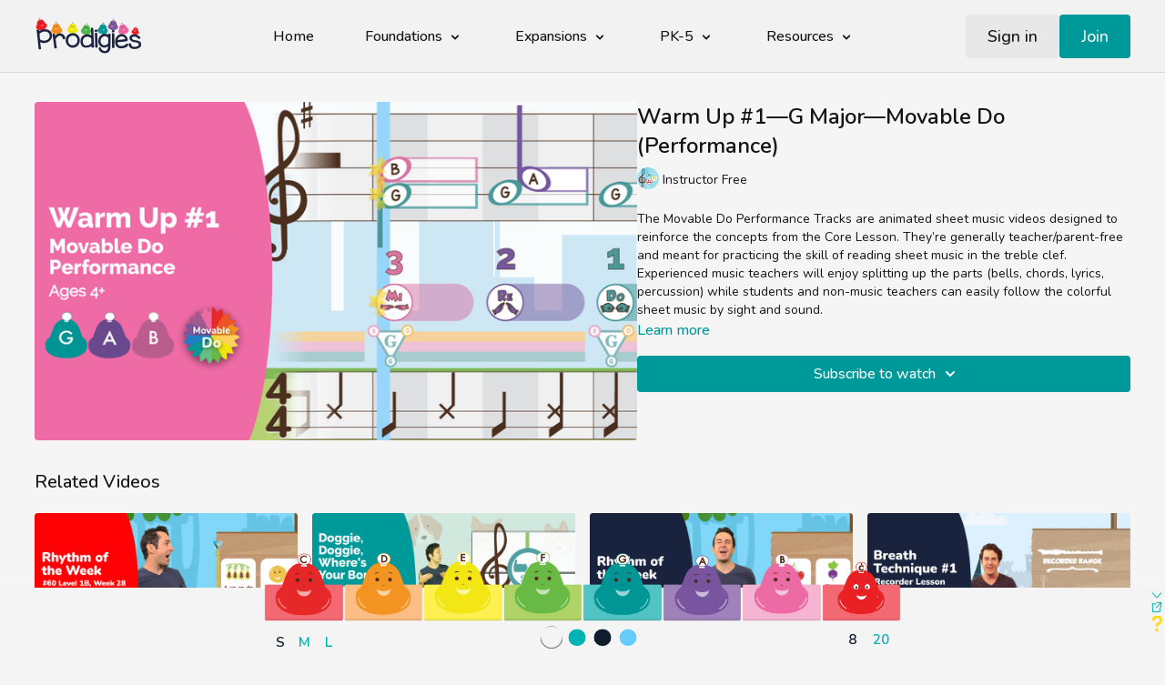

--- FILE ---
content_type: text/html; charset=utf-8
request_url: https://play.prodigies.com/programs/1381040
body_size: 114741
content:
<!DOCTYPE html>
<html lang="en" class="h-full">
  <head>
    <meta name="csrf-param" content="authenticity_token" />
<meta name="csrf-token" content="80_MGDG3iZMub5ByaEvbSMQfr-5IDxSnkmVZMD-H2GjUr11jiryct97JFF8vwhiAksiA_Xiyq125jGpAtCUlSw" />
    <meta charset="utf-8">
    <meta name="viewport" content="width=device-width, initial-scale=1.0">

    <link rel="preconnect" href="https://alpha.uscreencdn.com">
    <link rel="preconnect">
    <link rel="stylesheet" href="https://fonts.googleapis.com/css2?family=Inter:wght@400;500;600;700&amp;display=swap">

    <meta name="view-transition" content="same-origin">

    <script src="https://assets-gke.uscreencdn.com/vite/assets/web-components-0lA6EdJK.js" crossorigin="anonymous" type="module"></script><link rel="modulepreload" href="https://assets-gke.uscreencdn.com/vite/assets/preload-helper-B8hUOznO.js" as="script" crossorigin="anonymous">
    <script src="https://assets-gke.uscreencdn.com/vite/assets/storefront_hotwire-CV--JFAr.js" crossorigin="anonymous" type="module"></script><link rel="modulepreload" href="https://assets-gke.uscreencdn.com/vite/assets/preload-helper-B8hUOznO.js" as="script" crossorigin="anonymous">
<link rel="modulepreload" href="https://assets-gke.uscreencdn.com/vite/assets/browser--AzYHaXx.js" as="script" crossorigin="anonymous"><link rel="stylesheet" href="https://assets-gke.uscreencdn.com/vite/assets/storefront_hotwire-CD-fzqYe.css" media="screen" />
    <script src="https://assets-gke.uscreencdn.com/vite/assets/storefront_analytics-7mP4jCZg.js" crossorigin="anonymous" type="module"></script><link rel="modulepreload" href="https://assets-gke.uscreencdn.com/vite/assets/analytics-C1tZki_J.js" as="script" crossorigin="anonymous">
    <link rel="stylesheet" href="https://assets-gke.uscreencdn.com/vite/assets/tailwind-CCCdenBg.css" media="all" />
    <link rel="stylesheet" href="https://assets-gke.uscreencdn.com/vite/assets/storefront_common-UgTNt1SK.css" media="all" />

      <script>
        window.hotwireCatalog = true
        window.addEventListener('turbo:before-fetch-request', function (event) {
          event.detail.fetchOptions.headers['X-Fastly-Origin'] = "prodigiesmusic"
        })
      </script>
    <script>
      window.apiUrl = "https://api.uscreencdn.com"
      window.apiOrigin = "prodigiesmusic"
    </script>

    <script>
//<![CDATA[
window.gon={};gon.global={"uppy_companion_url":"/uppy","assets_cdn_url":"https://alpha.uscreencdn.com","mixpanel_token":"44e8d04b49529b306bd4a1c79afcc56e"};gon.feature_flags=["themeless","show_captcha","show_captcha_v3","confirm_email_on_gift_card_sign_up","cover_my_fees","checkout_donations","google_play_subscriptionsv2","hotwire_catalog","passwordless_sign_up","rudolph_email_broadcasts","content_moderation","automations","external_checkout_apple","people_v2","mobile_calendar","calendar_push_notifications","apps_update_requests","native_catalog_free_tag_disabled","account_creation_required","banner_with_live_stream_overage","paypal_beta","client_emails_footer","force_shortened_checkout","new_video_get_access_page","new_gifts","real_time_apple_notifications","real_time_roku_notifications","real_time_amazon_notifications","real_time_android_notifications","apiv2_collection_video_access_fallback","tailwind_latest","rich_user_profile","pause_subscriptions","stripe_subscriptions","dm_attachments_in_app","live_chat_with_react","new_admin_home","custom_google_cast_receiver","starter_plan","welcome_experience","jit_notifications_v2"];gon.settings={"primary_color":"#009999","commenting":false,"my_library":false,"stats_id":"c43v645rpolt89529v2pesifn","analytics_env_id":"production","chapter_style":"sidebar","store_title":"Prodigies Music","continue_watching":true,"mark_as_watched":true,"live_event_feed_link":null,"locale":"en","autoplay":true,"uplayer":true,"show_notifications_center":false,"time_format":null,"local_timezone":null};gon.currency="USD";gon.locale="en";gon.country="US";gon.stripe="pk_live_DImPqz7QOOyx70XCA9DSifxb";gon.recaptcha_v3_pub_key="6LenX-EZAAAAAAITxgGIXKB3S2OVKsM5r5tg0wKL";gon.store_id=11794;gon.writing_direction="ltr";gon.pixel_user=null;gon.pixel_store=11794;gon.pixel_session="727c2e4e-8b5b-4187-8d02-ee8a1285db20";gon.impersonated=null;gon.request_referer=null;gon.ga_id=null;gon.pixel_email=null;gon.environment="production";gon.analytics={"user_id":null,"store_id":11794,"pixel_session":"727c2e4e-8b5b-4187-8d02-ee8a1285db20","impersonated":null,"request_referer":null,"ga_id":null,"email":null,"environment":"production"};
//]]>
</script>

    <script>
      var sentryDsn = 'https://4edb6728c95ea31782114638042ef4e2@o282387.ingest.us.sentry.io/4509910289350656'
      var sentryStorefrontActive = true
      var sentryStorefrontSampleRate = 1.0
      var railsEnv = 'production'
      var analyticsHost = 'https://stats.uscreen.io'
      var uscreenStoreId = 11794
      var analyticsConfig = null
      var storeId = 11794
    </script>

      <link
        rel="shortcut icon"
        href="https://alpha.uscreencdn.com/images/favicontypes/11979/favicon.1694623456.png"
      >


      <script src="https://js.stripe.com/v3/" async></script>

    <script
  type="module"
  crossorigin
  src="https://cdn.jsdelivr.net/npm/@uscreentv/video-player@1.4.0/+esm"
></script>

      <title>Warm Up #1—G Major—Movable Do (Performance)</title>
<meta name="description" content="Warm Up #1—G Major—Movable Do (Performance)">
<meta name="keywords" content="">
<!-- Twitter Card data -->
<meta name="twitter:card" content="summary_large_image">
<meta name="twitter:title" content="Warm Up #1—G Major—Movable Do (Performance)" />
<meta name="twitter:description" content="Warm Up #1—G Major—Movable Do (Performance)" />
<meta name="twitter:image" content="https://alpha.uscreencdn.com/1110xnull/images/programs/1381040/horizontal/big_Warm_Up__1_MOV_DO_G_Major.1634655965.png?auto=webp" />
<!-- Open Graph data -->
<meta property="og:title" content="Warm Up #1—G Major—Movable Do (Performance)" >
<meta property="og:type" content="video.other" >
<meta property="og:url" content="https://play.prodigies.com/programs/1381040" >
<meta property="og:image" content="https://alpha.uscreencdn.com/1110xnull/images/programs/1381040/horizontal/big_Warm_Up__1_MOV_DO_G_Major.1634655965.png?auto=webp" >
<meta property="og:description" content="Warm Up #1—G Major—Movable Do (Performance)" >
<link rel="canonical" href="https://play.prodigies.com/programs/1381040" />
<script type="application/ld+json">
  {
    "@context": "https://schema.org",
    "@type": "VideoObject",
    "name": "Warm Up #1—G Major—Movable Do (Performance)",
    "description": "Warm Up #1—G Major—Movable Do (Performance)",
    "thumbnailUrl": "https://alpha.uscreencdn.com/1110xnull/images/programs/1381040/horizontal/big_Warm_Up__1_MOV_DO_G_Major.1634655965.png?auto=webp",
    "uploadDate": "2021-10-19T09:29:21-04:00",
    "duration": "PT3M14S",
    "contentUrl": "https://play.prodigies.com/programs/1381040"
  }
</script>


    <!-- Google Analytics -->
  <script>
    (function(i,s,o,g,r,a,m){i['GoogleAnalyticsObject']=r;i[r]=i[r]||function(){
      (i[r].q=i[r].q||[]).push(arguments)},i[r].l=1*new Date();a=s.createElement(o),
      m=s.getElementsByTagName(o)[0];a.async=1;a.src=g;m.parentNode.insertBefore(a,m)
    })(window,document,'script','//www.google-analytics.com/analytics.js','ga');
    ga('create', 'UA-51463957-1', 'auto');
    ga('send', 'pageview');
    ga('clientTracker.send', 'pageview');
  </script>

<!-- End Google Analytics -->

    <!-- Google Tag Manager -->
<!-- End Google Tag Manager -->


    <style>
    :root {
        --primary: #009999;
        --primary-rgb: 0, 153, 153;
        --contrast-text-color: #FFFFFF;
        --contrast-to-primary-color: #fff;
    }
</style>
<style id="custom-theme-styles" media="all">
    body.light {
        --main-color-h: 0;
        --main-color-s: 100;
        --main-color-l: 100;
        --ds-bg-main: hsl(0, 100%, 100%);

        --ds-bg-default: hsl(var(--main-color-h), calc(var(--main-color-s) * 1%), 96%);
        --ds-bg-inset: hsl(var(--main-color-h), calc(var(--main-color-s) * 1%), 91%);
        --ds-bg-overlay: hsl(var(--main-color-h), calc(var(--main-color-s) * 1%), 98%);
        --ds-bg-subtle: hsl(var(--main-color-h), calc(var(--main-color-s) * 1%), 91%);

        --ds-border-default: hsl(var(--main-color-h), calc(var(--main-color-s) * 1%), 85%);
        --ds-fg-default: hsl(var(--main-color-h), calc(var(--main-color-s) * 1%), 8%);
        --ds-fg-muted: hsl(var(--main-color-h), calc(var(--main-color-s) * 1%), 25%);
        --ds-fg-subtle: hsl(var(--main-color-h), calc(var(--main-color-s) * 1%), 50%);
    }

    body.dark {
        --main-color-h: 0;
        --main-color-s: 100;
        --main-color-l: 0;
        --ds-bg-main: hsl(0, 100%, 0%);

        --ds-bg-default: hsl(var(--main-color-h), calc(var(--main-color-s) * 1%), 10%);
        --ds-bg-overlay: hsl(var(--main-color-h), calc(var(--main-color-s) * 1%), 2%);
        --ds-bg-inset: hsl(var(--main-color-h), calc(var(--main-color-s) * 1%), 6%);
        --ds-bg-subtle: hsl(var(--main-color-h), calc(var(--main-color-s) * 1%), 15%);

        --ds-border-default: hsl(var(--main-color-h), calc(var(--main-color-s) * 1%), 20%);
        --ds-fg-default: hsl(var(--main-color-h), calc(var(--main-color-s) * 1%), 98%);
        --ds-fg-muted: hsl(var(--main-color-h), calc(var(--main-color-s) * 1%), 70%);
        --ds-fg-subtle: hsl(var(--main-color-h), clamp(7%, calc(calc(var(--main-color-s) - 10) * 1%), 100%), 60%);
    }

    body.dark,
    body.light {
        --main-color-h: 0;
        --main-color-s: 0;
        --main-color-l: 95;
        --ds-bg-main: hsl(0, 0%, 95%);
    }
</style>

    <script src="https://unpkg.com/axios/dist/axios.min.js"></script>
<script>
  const FOUNDATIONS_SUBSCRIPTIONS = [211696, 211694, 210476, 210210];
  const EXPANSIONS_SUBSCRIPTIONS = [211696, 210476];
  const PK5_SUBSCRIPTIONS = [210055];

  const FOUNDATIONS_CATEGORIEES = [39882, 248175, 250170, 250173, 237539, 44332, 57836];
  const EXPANSIONS_CATEGORIEES = [39882, 44015, 44016, 248175, 250170, 250173, 237539, 44332, 57836];
  const PK5_CATEGORIEES = [240441, 256514, 39882, 44332, 24741, 250173, 237539, 248175];

  (async () => {
    try {
      const { data: session } = await axios.get('/api/sessions', { headers: { 'Accept': 'application/json' }});
      if (!session?.logged) return;

      const { data: user } = await axios.get('/api/users/me', { headers: { 'Accept': 'application/json' }});
      if (!user?.subscriber) return;

      const { data: subscription } = await axios.get('/api/subscriptions/active', { headers: { 'Accept': 'application/json' }});
      const planId = Number(subscription?.plan?.id);
      if (!Number.isFinite(planId)) return;

      const subscriptionConfigs = [
        { name: 'EXPANSIONS', planIds: EXPANSIONS_SUBSCRIPTIONS, categoryIds: EXPANSIONS_CATEGORIEES },
        { name: 'PK5', planIds: PK5_SUBSCRIPTIONS, categoryIds: PK5_CATEGORIEES },
        { name: 'FOUNDATIONS', planIds: FOUNDATIONS_SUBSCRIPTIONS, categoryIds: FOUNDATIONS_CATEGORIEES },
      ];

      const matchedConfigs = subscriptionConfigs.filter(({ planIds }) => planIds.includes(planId));
      if (!matchedConfigs.length) return;

      const allowedCategoryIds = [...new Set(matchedConfigs.flatMap(({ categoryIds }) => categoryIds))];
      if (!allowedCategoryIds.length) return;

      const existingStyle = document.getElementById('subscription-category-filter');
      if (existingStyle) existingStyle.remove();

      const style = document.createElement('style');
      style.id = 'subscription-category-filter';
      style.type = 'text/css';

      const categorySelectors = allowedCategoryIds
        .map((id) => `.category-group[data-category-id="${id}"]`)
        .join(',\n');

      const cssRules = [
        '.category-group { display: none !important; }',
        categorySelectors ? `${categorySelectors} {\n  display: flex !important;\n}` : '',
        '#continue_watching_row .category-group,\n#favorites_row .category-group {\n  display: flex !important;\n}',
      ]
        .filter(Boolean)
        .join('\n');

      style.textContent = cssRules;
      document.head.appendChild(style);
    } catch (error) {
      console.error('Access control error:', error);
    }
  })();
</script>


<!-- Deadline Funnel --><script type="text/javascript" data-cfasync="false">function SendUrlToDeadlineFunnel(e){var r,t,c,a,h,n,o,A,i = "ABCDEFGHIJKLMNOPQRSTUVWXYZabcdefghijklmnopqrstuvwxyz0123456789+/=",d=0,l=0,s="",u=[];if(!e)return e;do r=e.charCodeAt(d++),t=e.charCodeAt(d++),c=e.charCodeAt(d++),A=r<<16|t<<8|c,a=A>>18&63,h=A>>12&63,n=A>>6&63,o=63&A,u[l++]=i.charAt(a)+i.charAt(h)+i.charAt(n)+i.charAt(o);while(d<e.length);s=u.join("");var C=e.length%3;var decoded = (C?s.slice(0,C-3):s)+"===".slice(C||3);decoded = decoded.replace("+", "-");decoded = decoded.replace("/", "_");return decoded;} var dfUrl = SendUrlToDeadlineFunnel(location.href); var dfParentUrlValue;try {dfParentUrlValue = window.parent.location.href;} catch(err) {if(err.name === "SecurityError") {dfParentUrlValue = document.referrer;}}var dfParentUrl = (parent !== window) ? ("/" + SendUrlToDeadlineFunnel(dfParentUrlValue)) : "";(function() {var s = document.createElement("script");s.type = "text/javascript";s.async = true;s.setAttribute("data-scriptid", "dfunifiedcode");s.src ="https://a.deadlinefunnel.com/unified/reactunified.bundle.js?userIdHash=eyJpdiI6Ik9IcFE2dDJnaDdvWlhZZVRhemRXcGc9PSIsInZhbHVlIjoiWW9PZnBjeGRpSGVrZFBcL3gyMUJ4UXc9PSIsIm1hYyI6Ijk1OWE5MTYwYzcxMWEyNDQ2ZDE3Yzg2ZDM4ZDc1YjM3MmUzYWE3ZDAxNGZiMjdlMDY5ZTRlMzVjYmNhZmJjNjUifQ==&pageFromUrl="+dfUrl+"&parentPageFromUrl="+dfParentUrl;var s2 = document.getElementsByTagName("script")[0];s2.parentNode.insertBefore(s, s2);})();</script><!-- End Deadline Funnel -->

<script>
(function () {
  const APP_ID = "g8gme9fh";

  // Lightweight GET helper: prefers axios, falls back to fetch
  function getJSON(url) {
    if (window.axios) {
      return window.axios
        .get(url, { headers: { Accept: "application/json" } })
        .then(r => r.data);
    }
    return fetch(url, { headers: { Accept: "application/json" } })
      .then(r => (r.ok ? r.json() : Promise.reject(new Error("HTTP " + r.status))));
  }

  // Load Intercom widget once and cache the promise
  function loadIntercom() {
    if (window.Intercom && window.Intercom.booted) return Promise.resolve();
    if (window.__intercomLoadPromise) return window.__intercomLoadPromise;

    window.__intercomLoadPromise = new Promise(resolve => {
      const s = document.createElement("script");
      s.async = true;
      s.src = "https://widget.intercom.io/widget/" + APP_ID;
      s.onload = resolve;
      (document.head || document.body).appendChild(s);
    });
    return window.__intercomLoadPromise;
  }

  async function initIntercom() {
    // Base settings for guests
    const settings = { app_id: APP_ID };

    try {
      // Check session
      const sessionResp = await getJSON("/api/sessions", { headers: { 'Accept': 'application/json' }});
      if (sessionResp && sessionResp.logged) {
        // Enrich with user info when logged in
        const user = await getJSON("/api/users/me", { headers: { 'Accept': 'application/json' }});
        if (user) {
          if (user.name) settings.name = user.name;
          if (user.email) settings.email = user.email;
        }
      }
    } catch (_) {
      // Silent fail: keep guest settings
    }

    window.intercomSettings = settings;

    // Ensure widget is loaded, then boot or update
    await loadIntercom();
    if (typeof window.Intercom === "function") {
      if (!window.__intercomBooted) {
        window.Intercom("boot", settings);
        window.__intercomBooted = true;
      } else {
        window.Intercom("update", settings);
      }
    }
  }

  // Run on load; expose a manual refresher for SPA routes if needed
  function start() {
    initIntercom();
    window.refreshIntercomUser = initIntercom; // optional reuse
  }

  if (document.readyState === "complete") start();
  else window.addEventListener("load", start);
})();
</script>


<!-- Redirect Root to /catalog -->
<script>
  if (window.location.pathname === '/' || window.location.pathname === '/index.html') {
    window.location.replace('/catalog');
  }
  // If location is /not_found, then redirect to https://play.prodigies.com/programs/playtime-prodigies?categoryId=50404
  if (window.location.href === 'https://play.prodigies.com/not_found' || window.location.href === 'https://play.prodigies.com/not_found/') {
    window.location.href = 'https://play.prodigies.com/programs/playtime-prodigies?categoryId=50404';
  }
</script>

<!-- Google tag (gtag.js) 2024 Sign Up -->
<script async src="https://www.googletagmanager.com/gtag/js?id=AW-977197372"></script>
<script>
  window.dataLayer = window.dataLayer || [];
  function gtag(){dataLayer.push(arguments);}
  gtag('js', new Date());

  gtag('config', 'AW-977197372');
</script>


<style>
  @import url('https://fonts.googleapis.com/css2?family=Nunito:wght@100;200;300;400;500;600;700;800;900&display=swap');

  h1, h2, h3, h4, h5, .s-button {
    font-family: 'Nunito';
    font-weight: 900;
  }

  body, html, .p {
    font-family: 'Nunito';
    font-weight: 400;
  }

  a {
    font-family: 'Nunito';
    font-weight: 700;
  }

  .col-span-full {
    font-family: 'Nunito';
    font-weight: 700;
  }

</style>

<style>

.variant-light.color-primary[data-v-34fb8360] {
    background: #ffd25b!important;
    color: #1b233e!important;
    font-size: 20px;
}



.plan-content[data-v-b3cb91c0] {
    align-items: center;
    text-align: center;
    }

.mobile-customer-infor-footer {
  display: none!important;
}
.customer-info-footer--title {
  background: #0f9e99;
  padding: 15px 20px;
  border-radius: 15px;
  font-size: 15px;
  font-weight: 600;
  color: #1b233e;
  text-align: center;
  margin: 20px auto;
  position: relative;
}
.customer-info-footer--title + img {
  max-width: 250px;
  margin: 0 auto;
}
.customer-info-footer--title:before,
.customer-info-footer--title:after {
  content: '';
  display: block;
  position: absolute;
  background: url('https://s3.amazonaws.com/unode1/assets/11794/nXiCr67oRhXxNcpVxVmO_quotes.svg') center no-repeat;
  background-size: contain;
  width: 28px;
  height: 28px;
}

.customer-info-footer--title:before {
  top: -10px;
  left: -10px;
}

.customer-info-footer--title:after {
  bottom: -10px;
  right: -10px;
  transform: rotate(180deg);
}

@media screen and (max-width: 991px) {
  .customer-info-footer {
    display: none;
  }
  .mobile-customer-infor-footer {
    display: block;
    max-width: 150px;
    margin-top: -25px;
  }
  .card .description.touched {
    display: flex;
    align-items: flex-start;
    justify-content: center;
  }
}

/*
.dropdown--body a:hover {
  background-color: #007f7c !important;
}
*/

.custom-header-wrap {
  margin: 0 auto;
  display:flex !important;
  align-items:center !important;
}

@media (max-width: 768px) {
  .custom-header-wrap {
   margin: 0 0 0 auto;
  }
}

/* Teal changes */

div[data-v-050f08fe] div.right-side[data-v-7979a020], div[data-v-007b2104] div.right-side[data-v-7979a020] {
  background:#0f9e99 !important;
  color:#1b233e;
}

/* div div p {
  color:#FFF;
} */

div[data-v-122f65fe] div.md,  div[data-v-122f65fe] a {
  color:#1b233e !important;
}

h2.customer-info-footer--title {
  background:#FFD25B;
}

div.customer-info-footer h2.customer-info-footer--title {
  color:#000;
}

.customer-info-footer img {
  display:none;
}

div[data-v-122f65fe] {
  color:#1b233e !important;
}

/*
footer a,
footer #store-title,
#website-header #website-links ul > li a  {
  color: #fff;
}

/*
#website-header #website-links li > ul li a {
  color: #000;
} */

</style>

	


<style>
  div.btns-block > a.cancel-btn {
    color: #2a3135 !important;
  }
  /*code added by PG to align logo to left*/
  /*body > div.header > div > div > div.top_menu--logo {*/
  /*margin: auto!important;*/
}
  /*code added by PG to align logo to left*/
</style>

<style>
/*code added by Daniel on Nov 22 to add a message in the delete user page*/

  body > div.relative.z-100 > div:nth-child(1) > div > div:nth-child(2) > div.flex.flex-col.mt-8 > div > label:after {
   margin-top: 2em;
    content: "Reach out to support@prodigies.com to confirm that your subscription is cancelled before deleting this account";
    border: 1px solid #B2D4CD;
    background-color: #B2D4CD;
    display: block;
  }
 /*end of Daniel's code*/

.catalog .category-group:nth-last-child(-n+4){
  height: 0px;
  visibility: hidden;
}

/* hide category 20 bells, 8 bells */
[data-category-id="57815"],
[data-category-id="48215"] {
  display: none;
}

.custom-header-wrap {
  margin: 0 auto;
  display:flex !important;
  align-items:center !important;
}

 
</style>


<script>
  window.intercomSettings = {
    api_base: "https://api-iam.intercom.io",
    app_id: "g8gme9fh"
  };
</script>
<script>
// We pre-filled your app ID in the widget URL: 'https://widget.intercom.io/widget/g8gme9fh'
(function(){var w=window;var ic=w.Intercom;if(typeof ic==="function"){ic('reattach_activator');ic('update',w.intercomSettings);}else{var d=document;var i=function(){i.c(arguments);};i.q=[];i.c=function(args){i.q.push(args);};w.Intercom=i;var l=function(){var s=d.createElement('script');s.type='text/javascript';s.async=true;s.src='https://widget.intercom.io/widget/g8gme9fh';var x=d.getElementsByTagName('script')[0];x.parentNode.insertBefore(s,x);};if(document.readyState==='complete'){l();}else if(w.attachEvent){w.attachEvent('onload',l);}else{w.addEventListener('load',l,false);}}})();
</script>
<!-- <script src="/assets/lifetime_membership_dashboard.js"></script> -->
<script>
  let lifetime = false;
  let getLifetimeInfo = () => {
    if (location.href.includes('/account')) {
        axios.get(`/api/sessions`, { headers: { 'Accept': 'application/json' }}).then(response => {
        let data = response.data
          if (data.logged) {
            axios.get(`/api/ownerships`, { headers: { 'Accept': 'application/json' }}).then(response => {
              let data = [...response.data]
              data.forEach( product => {
                if (product.product_id === 47458 || product.product_id === 50911 || product.product_id === 210515 || product.product_id === 210492 || product.product_id === 210225 || product.product_id === 66615 || product.product_id === 209745) {
                  lifetime = true;
                  axios.get(`/api/users/me`, { headers: { 'Accept': 'application/json' }}).then(response => {
                    let user = response.data;
                    if (!user.subscriber) {
                      hideSubscription()
                    }
                  })
                  
                }
              })
            })
          }
        })
    }
  }

  let hideSubscription = () => {
    if (location.href.includes('/account')) {
      if(lifetime) {
        let subBlock = document.getElementById('user_subscription')
        if(!subBlock.classList.contains('touched')) {
          let wrapper = subBlock.closest('div.flex')
          wrapper.style.display = 'none'
          wrapper.classList.add('touched')
        }
      }
    }
    setTimeout(hideSubscription, 500)
  }


  getLifetimeInfo()
  
</script>




<!-- START BELLS -->
<style>
div.bell {
    position: relative;
}
img.bell_active_image {
    position: absolute;
    top: 0;
    left: 0;
}
div.bells_container {
    --prodigies-teal: #00b3b3;
    --prodigies-red: #C51A21;
    --prodigies-dark-blue: #0F1C2D;
    --prodigies-off-white: #EAFFFD;
    --prodigies-light-blue: #66CCFF;
    --prodigies-grey: #F4F4F4;
    --prodigies-yellow: #FFD700;
    --twenty-percent-black: rgba(0,0,0,0.2);
    --twenty-percent-white: rgba(255,255,255,0.2);
}
div.bells_color_scheme_teal {
    --bells-container-background-color: var(--prodigies-teal);
    --bells-container-border-color: var(--prodigies-yellow);
    --bells-container-text-color: var(--prodigies-off-white);
    --bells-container-active-link-color: var(--bells-container-border-color);
    --size-option-background-color: var(--twenty-percent-black);
}
div.bells_color_scheme_dark_blue {
    --bells-container-background-color: var(--prodigies-dark-blue);
    --bells-container-border-color: var(--prodigies-teal);
    --bells-container-text-color: var(--prodigies-off-white);
    --bells-container-active-link-color: var(--bells-container-border-color);
    --size-option-background-color: var(--twenty-percent-white);
}
div.bells_color_scheme_light_blue {
    --bells-container-background-color: var(--prodigies-light-blue);
    --bells-container-border-color: var(--prodigies-dark-blue);
    --bells-container-text-color: var(--prodigies-off-white);
    --bells-container-active-link-color: var(--prodigies-dark-blue);
    --size-option-background-color: var(--twenty-percent-white);
}
div.bells_color_scheme_grey {
    --bells-container-background-color: var(--prodigies-grey);
    --bells-container-border-color: transparent;
    --bells-container-text-color: var(--prodigies-teal);
    --bells-container-active-link-color: var(--prodigies-dark-blue);
    --size-option-background-color: var(--prodigies-grey);
}
div.bells_container_small_8 {
    transition: all 0.5s ease-in-out;
}
div.bells_container_small_20 {
}
div.bells_container_small_20 div.bells {
    margin-top:-6%;
}
div.bells_size_small {
    transition: all 0.5s ease-in-out;
}
div.bells_container_size_small_8 .bells_container_inner {
    width:50vw;
    max-width:50vw;
}
div.bells_container_medium_8 {
    transition: all 0.5s ease-in-out;
}
div.bells_container_medium_20 {
    transition: all 0.5s ease-in-out;
}
div.bells_size_medium {
    transition: all 0.5s ease-in-out;
}
div.bells_container_large_8 {
    transition: all 0.5s ease-in-out;
}
div.bells_container_large_20 {
    transition: all 0.5s ease-in-out;
    padding-top:.7rem;
}
div.bells_size_large {
    transition: all 0.5s ease-in-out;
}
div.bells_container_inner_small {
    width:45vw;
    max-width:45vw;
    min-width:700px;
    transition: all 0.5s ease-in-out;
}
div.bells_container_inner_medium {
    width:70vw;
    max-width:70vw;
    min-width:800px;
    transition: all 0.5s ease-in-out;
}
div.bells_container_inner_large {
    width:97.5vw;
    max-width:97.5vw;
    transition: all 0.5s ease-in-out;
}
div.bells_container {
    background:var(--bells-container-background-color);
    position:fixed;
    bottom:0;
    left:0;
    right:0;
    transition: all 0.5s ease-in-out;
    justify-content:flex-start;
    display:flex;
    row-gap:4%;
    flex-direction:column;
}
div.bells_container_inner {
    margin-left:auto;
    margin-right:auto;
    transition: all 0.5s ease-in-out;
}
div .panel_controls {
    display:flex;
    flex-direction: column;
    position:absolute;
    top:3%;
    right:0.2%;
    column-gap:.5rem;
    row-gap:5%;
    width:1%;
    color: var(--bells-container-text-color);
    justify-content: start;
    flex-wrap:wrap;
    z-index:300;
}
div.bells_container .panel_controls a {
    color: var(--bells-container-text-color);
}
div.bells_container .panel_controls a:hover {
    color: var(--bells-container-active-link-color);
    cursor:pointer;
}
div.bells_container .panel_controls a#popout_button {
    opacity:1;
    transition: all 0.5s ease-in-out;
}
div.bells_container .panel_controls a#help_button {
    margin-top:.3rem;
}
div.bells_container.minimized .panel_controls a#popout_button {
    opacity:0;
}
div.bells_container.minimized .panel_controls a#minimize_button svg {
    transform:rotate(180deg) scale(1.5);
    transition: all 0.5s ease-in-out;
}
.animated_bounce {
    animation: wiggle 2s infinite ease-in-out;
    transition: all 0.5s ease-in-out;
}
.animated_bounce svg {
    color:#FFD702;
    transition: all 0.5s ease-in-out;
}
@keyframes bounce {
    0% {
        transform: translateY(0);
    }
    50% {
        transform: translateY(-10px);
    }
    100% {
        transform: translateY(0);
    }
}
@keyframes wiggle {
    0% {
      transform: rotate(-3deg) scale(1.3);
    }
    20% {
      transform: rotate(20deg) scale(1.3);
    }
    40% {
      transform: rotate(-15deg) scale(1.4);
    }
    60% {
      transform: rotate(5deg) scale(1.3);
    }
    90% {
      transform: rotate(-1deg) scale(1.3);
    }
    100% {
      transform: rotate(0) scale(1.2);
    }
  }
  @keyframes heyThere {
    0% {
      transform: translateY(0) scale(1);
    }
    50% {
      transform: translateY(-10px) scale(1.1);
    }
    100% {
      transform: translateY(0);
    }
  }
div.bells_help_overlay_container {
    position:fixed;
    top:0;
    left:0;
    width:100%;
    height:100%;
    background:rgba(0,0,0,0.3);
    display:flex;
    justify-content:center;
    align-items:center;
    opacity:0;
    visibility:hidden;
    pointer-events:none;
    transition:opacity 0.3s ease;
}
div.bells_help_overlay_inner {
    background:#0E1C2D;
    padding:0 1.5rem;
    border-radius:1rem;
    border:5px solid #FFD702;
    width:80%;
    max-width:700px;
    height:auto;
    max-height:80%;
    overflow:hidden;
    position:relative;
    transform:scale(0.95);
    opacity:0;
    transition:opacity 0.3s ease, transform 0.3s ease;
}
div.bells_help_overlay_content {
    color:#EAFFFD;
    padding-bottom:1.5rem;
    overflow-x:hidden;
    overflow-y:auto;
}
div.bells_help_overlay_content h2 {
    margin-bottom:0;
    color:#FFD702;
    font-size:2rem;
}
div.bells_help_overlay_content h3 {
    color:#FFD702;
    font-size:1.5rem;
    margin-bottom:0;
}
div.bells_help_overlay_content_table {
    display:flex;
    flex-direction:column;
    row-gap:1.3rem;
    margin-bottom:1rem;
}
div.bells_help_overlay_content_table div:first-of-type div {
    font-weight:bold;
    font-size:1.2rem;
    color: #E82829;
    justify-content:center;
}
div.bells_help_overlay_content_table div {
    display:flex;
    flex-direction:row;
    column-gap:2rem;
    align-items:center;
    align-items:flex-start;
}
div.bells_help_overlay_content_table div > div:first-of-type {
    font-weight:bold;
    flex-basis:25%;
}
div.bells_help_overlay_content_table div:not(:first-of-type) > div:first-of-type {
    flex-wrap:wrap;
    font-family:Monospace;
    color:#00b3b3;
}
div.bells_help_overlay_content_table div > div:last-of-type {
    flex-basis:75%;
}
div.bells_help_overlay_inner .close_button {
    position:absolute;
    top:-2%;
    right:-2%;
}
div.bells_help_overlay_inner .close_button_inner {
    position:relative;
    width:1.8rem;
    height:1.8rem;
    display:flex;
    justify-content:center;
    align-items:center;
    cursor:pointer;
    background:#00b3b3;
    border-radius:50%;
    border: 4px solid white;
    padding:.1rem;
}
div.bells_help_overlay_inner .close_button_inner a {
    color: #FFF;
    text-decoration:none;
    font-size:1.5rem;
}
div.bells_container div.help_message {
    position:absolute;
    width:100%;
    display:flex;
    justify-content: center;
    align-items:flex-end;
    flex-wrap:nowrap;
}
div.bells_container .panel_controls svg {
    width:100%;
    margin:0;
    padding:0;
    height:100%;
    cursor:pointer;
}
div#bells_help_button {
    transition: all 0.5s ease-in-out;
}
div.bells_container.minimized {
    height:5rem;
    transform:translateY(70%);
    border:none;
    background:transparent;
    color:var(--prodigies-dark-blue);
}
div.bells_container a {
    color:var(--bells-container-text-color);
    transition: all 0.5s ease-in-out;
}
div.bells_container.minimized a {
    color:var(--prodigies-dark-blue);
}
div.bells_container.minimized .bells, div.bells_container.minimized .options {
    transform:translateY(90%);
}
div.bell {
    width:0;
    cursor:pointer;
    transition: all 0.5s ease-in-out;
}
div.bell.shown {
    width:100%;
}
div.bells {
    margin-left:auto;
    margin-right:auto;
    margin-top:-5%;
    display:flex;
    position:relative;
    flex-direction:column;
    justify-content:flex-start;
    align-items:center;
    transition: all 0.5s ease-in-out;
    width:100%;
}
div.bells_top_row {
    display:flex;
    margin-top:-1.3%;
    flex-direction:row;
    width:92%;
    column-gap:.5rem;
    transition: all 2s 0.5s ease-in-out;
    height:0px;
}
div.bells_top_row.shown {
    transition: all 2s 0.5s ease-in-out;
    height:auto;
}
div.bells_top_row .bell {
    transform:translateY(20rem) scale(0) rotateX(90deg);
    opacity:0;
    transition: all 0.5s ease-in-out;
    flex-basis:9%;
    margin-top:-.3%;
}
div.bells_top_row .bell.shown {
    transform:translateY(2rem) scale(1) rotateX(0);
    opacity:1;
    height:auto;
}
div.bells_main_row {
    display:flex;
    flex-direction:row;
    justify-content:flex-start;
    align-items:center;
    column-gap: 0.5%;
    margin-top:-.5%;
    transition: all 0.5s ease-in-out;
}
div.bells_main_row, div.bells_top_row {
}
div.option_row {
    margin: 0 auto;
    transition: all 0.5s ease-in-out;
    display:flex;
    flex-direction:row;
    justify-content:space-between;
    align-items:space-between;
    width:98.5%;
    z-index:300;
}
div.option_row_small {
}
div.option_row_medium {
}
div.option_row_large {
}
div.bells {
}
div#background_color_option {
    display:flex;
}
div#bell_size_option {
    background-color:var(--size-option-background-color);
    border-radius: .4rem .4rem 0 0;
    display:flex;
    justify-content: center;
    align-items: center;
    column-gap:0rem;
}
div#bell_size_option img {
    cursor:pointer;
}
div.bells div.bell img {
    width: 100%;
    cursor:pointer;
}
div.bells div.bell {
    position:relative;
    transition: all 0.5s ease-in-out forwards;
}
div.bells div.bell img.bell_image {
    opacity:0;
    animation: slideIn 0.5s ease 0.5s forwards;
}
@keyframes slideIn {
    0% {
        opacity:0;
        transform: translateY(100%);
    }
    100% {
        opacity:1;
        transform: translateY(0);
    }
}
div.option_row {
    display:flex;
    flex-direction:row;
    justify-content:space-between;
    color:var(--bells-container-text-color);
    font-size:.8rem;
}
body#bells_popout div.option_row {
    font-size:1.2vw;
    text-align:right;
    margin-right:auto;
    margin-left:auto;
}
body#bells_popout div.bells {
}
body#bells_popout div.panel_controls {
    right:1.5vw;
    transition: all 0.5s ease-in-out;
}
body#bells_popout div.panel_controls svg {
    width: 8vh;
    max-width: 1.8vw;
    min-width: .5vw;
}
div.option_row svg {
    cursor:pointer;
    margin-left:.25rem;
    margin-right:.25rem;
    height:98%;
}
div.option_row a {
    color: var(--bells-container-text-color);
    text-decoration: none;
    font-size: 1.2em;
    font-weight: 600;
    padding: 0.2em .5em;
    border-radius: 0.5em .5em 0 0;
    transition: background-color 0.5s ease;
}
div.option_row a:hover {
    color: var(--bells-container-text-color);
}
div.option_row a.active {
    color: var(--bells-container-active-link-color);
}
div.option_row #background_color_option {
    text-align:center;
    justify-content:center;
}
body#bells_popout {
    height:100%;
    min-height:100vh;
}
body#bells_popout .bells_container {
    height:100%;
    width:100%;
    max-width:100vw;
    justify-content:center;
}
body#bells_popout .bells_container_inner {
    width: 98vw;
    height:100%;
    max-width:98vw;
    display:flex;
    flex-direction:column;
    justify-content:space-between;
}
body#bells_popout .bells_container .bells {
    justify-content:center;
    height:100%;
    padding:0;
    margin:0 auto;
}
.bubble {
    position: relative;
    font-family: sans-serif;
    font-size: 18px;
    line-height: 24px;
    width: 35%;
    background: var(--prodigies-yellow);
    border-radius: 40px;
    padding: 24px;
    text-align: center;
    color: #000;
    opacity: 0;
    visibility: hidden;
    transition: all 0.5s ease-in-out;
    bottom: calc(var(--bells-container-height)*1.8);
}
.bubble.shown {
    opacity: 1;
    visibility: visible;
    transition: all 0.5s ease-in-out;
}
.bubble-bottom-left:before {
    content: "";
    width: 0px;
    height: 0px;
    position: absolute;
    border-left: 24px solid var(--prodigies-yellow);
    border-right: 12px solid transparent;
    border-top: 12px solid var(--prodigies-yellow);
    border-bottom: 20px solid transparent;
    left: 32px;
    bottom: -24px;
}
.bubble-bottom-center:before {
    content: "";
    width: 0px;
    height: 0px;
    position: absolute;
    border-right: 18px solid var(--prodigies-yellow);
    border-left: 12px solid transparent;
    border-top: 12px solid var(--prodigies-yellow);
    border-bottom: 20px solid transparent;
    right: 50%;
    bottom: -24px;
}
.bubble-bottom-right:before {
    content: "";
    width: 0px;
    height: 0px;
    position: absolute;
    border-right: 24px solid var(--prodigies-yellow);
    border-left: 12px solid transparent;
    border-top: 12px solid var(--prodigies-yellow);
    border-bottom: 20px solid transparent;
    right: 32px;
    bottom: -24px;
}
#message_1 {
    transform:translate(-50%, 0%);
}
#message_2 {
    transform:translate(-0%, 0%);
}
#message_3 {
    transform:translate(50%, 0%);
}
@media (max-width: 1770px) {
    div.bells_container_large_20 {
        transition: all 0.5s ease-in-out;
        padding-top:0rem;
    }
    div.bells_top_row {
        margin-top:-1%;
    }
}
@media (max-width: 1450px) {
    div.bells_top_row {
        margin-top:-1.3%;
    }
}
@media (max-width: 1000px) {
    div.bells_container {
        width: 100%;
        justify-content: flex-end;
        padding:0;
        margin:0;
        display:flex;
    }
    div.bells_container_inner {
        min-width:100% !important;
    }
    body#bells_popout .bell {
        height:100vh;
        max-height:100vh;
    }
    .bells {
        display:block;
        width:100%;
        justify-content:center;
        align-items:stretch !important;
        padding:0;
        margin:0;
    }
    .bell {
        transform:translate(0);
        margin:0;
        padding:0;
        height:auto;
        display:flex;
        justify-content:center;
        color:#FFF;
        align-items:center;
        min-width:12.5vw;
        width:100%;
        padding-top:2rem;
        padding-bottom:2rem;
        border-bottom:5px solid var(--prodigies-teal);
        box-shadow: inset 0px 0px 5px 2px rgba(0,0,0,0.05);
        font-size:1.5rem;
    }
    .bell:hover {
        box-shadow: inset 0px 0px 8px 1px rgba(0,0,0,0.4);
    }
    div.bells_main_row {
        column-gap:0;
        justify-content:stretch;
        align-items: stretch;
    }
    div.bell img {
        display:none;
    }
    div#bell-c {
        background:#E82829;
    }
    div#bell-c:after {
        content: "C";
    }
    div#bell-d {
        background:#F39523;
    }
    div#bell-d:after {
        content: "D";
    }
    div#bell-e {
        background:#FDF052;
        color:#512d1b;
    }
    div#bell-e:after {
        content: "E";
    }
    div#bell-f {
        background:#69BA45;
    }
    div#bell-f:after {
        content: "F";
    }
    div#bell-g {
        background:#019696;
    }
    div#bell-g:after {
        content: "G";
    }
    div#bell-a {
        background:#7A559F;
    }
    div#bell-a:after {
        content: "A";
    }
    div#bell-b {
        background:#EC6CA4;
    }
    div#bell-b:hover, div#bell-b .mini_bell_active {
        background:#ec448d;
    }
    div#bell-b:after {
        content: "B";
    }
    div#bell-high-c {
        background:#C41B1F;
    }
    div#bell-high-c:after {
        content: "C";
    }
    div#bell-low-a, div#bell-low-b, div#bell-high-d, div#bell-high-e {
        display:none;
    }
    .panel_controls {
        opacity:0;
        visibility:hidden;
        display: none;
        height:0 !important;
    }
    .option_row {
        opacity:0;
        visibility:hidden;
        height:0;
        display:none;
    }
    div.bells_top_row {
        display:none;
        height:0;
    }
    div.bell {
        min-width:40px;
        width:12.5vw;
    }
}
.bells_container {
    z-index:999;
}
.bells_help_overlay_container {
    z-index:9999991229;
}
.bells_help_overlay_container p {
    color:#FFF;
}
.bells_help_overlay_content_table {
    overflow:auto;
    min-height:400px;
    max-height:40vh;
    margin-top:2rem;
}
.bells_help_overlay_container.is-visible {
    opacity:1;
    visibility:visible;
    pointer-events:auto;
}
div.bells_help_overlay_inner.is-visible {
    opacity:1;
    transform:scale(1);
}
#background_color_option svg {
    cursor:pointer;
    outline:none;
}
#background_color_option svg:focus-visible {
    box-shadow:0 0 0 3px rgba(255,255,255,0.4);
    border-radius:50%;
}
#background_color_option svg.active {
    transform:scale(1.2);
    border-radius:50%;
}
#bell_size_option a, #bell_count_option a {
    cursor:pointer;
}
.bell.spacer {
    width:clamp(12px, 2vw, 32px);
    pointer-events:none;
    opacity:0;
}

</style>
<div class="bells_container bells_color_scheme_grey bells_container_small_8">
    <div class="panel_controls">
        <a href="#" id="minimize_button"><svg viewBox="0 0 1024 1024" class="icon" xmlns="http://www.w3.org/2000/svg" fill="currentColor" stroke="currentColor"><path d="M903.232 256l56.768 50.432L512 768 64 306.432 120.768 256 512 659.072z" fill="currentColor"></path></svg></a>
        <a href="#" id="popout_button"><svg fill="currentColor" viewBox="0 0 36 36" xmlns="http://www.w3.org/2000/svg" stroke="currentColor"><path d="M27,33H5a2,2,0,0,1-2-2V9A2,2,0,0,1,5,7H15V9H5V31H27V21h2V31A2,2,0,0,1,27,33Z"></path><path d="M18,3a1,1,0,0,0,0,2H29.59L15.74,18.85a1,1,0,1,0,1.41,1.41L31,6.41V18a1,1,0,0,0,2,0V3Z"></path></svg></a>
        <a href="#" id="help_button"><svg fill="currentColor" xmlns="http://www.w3.org/2000/svg" viewBox="0 0 27.774 27.774"><path d="M10.398,22.811h4.618v4.964h-4.618V22.811z M21.058,1.594C19.854,0.532,17.612,0,14.33,0c-3.711,0-6.205,0.514-7.482,1.543 c-1.277,1.027-1.916,3.027-1.916,6L4.911,8.551h4.577l-0.02-1.049c0-1.424,0.303-2.377,0.907-2.854 c0.604-0.477,1.814-0.717,3.632-0.717c1.936,0,3.184,0.228,3.74,0.676c0.559,0.451,0.837,1.457,0.837,3.017 c0,1.883-0.745,3.133-2.237,3.752l-1.797,0.766c-1.882,0.781-3.044,1.538-3.489,2.27c-0.442,0.732-0.665,2.242-0.665,4.529h4.68 v-0.646c0-1.41,0.987-2.533,2.965-3.365c2.03-0.861,3.343-1.746,3.935-2.651c0.592-0.908,0.888-2.498,0.888-4.771 C22.863,4.625,22.261,2.655,21.058,1.594z"></path></svg></a>
    </div>
    <div class="bells_container_inner bells_container_inner_small">
        <div class="bells bells_size_small">
            <div class="bells_top_row" aria-hidden="true"></div>
            <div class="bells_main_row"></div>
        </div>
        <div class="option_row option_row_small">
            <div class="option" id="bell_size_option">
                <a href="#" id="bell_size_small" data-size="small" class="active">S</a>
                <a href="#" id="bell_size_medium" data-size="medium">M</a>
                <a href="#" id="bell_size_large" data-size="large">L</a>
            </div>
            <div class="option" id="background_color_option">
                <svg id="dot_grey" data-scheme="bells_color_scheme_grey" width="20" height="20" stroke="grey" stroke-width="1"><circle cx="10" cy="10" r="10" fill="var(--prodigies-grey)" /></svg>
                <svg id="dot_teal" data-scheme="bells_color_scheme_teal" width="20" height="20" stroke="white" stroke-width="1"><circle cx="10" cy="10" r="10" fill="var(--prodigies-teal)" /></svg>
                <svg id="dot_dark_blue" data-scheme="bells_color_scheme_dark_blue" width="20" height="20" stroke="white" stroke-width="1"><circle cx="10" cy="10" r="10" fill="var(--prodigies-dark-blue)" /></svg>
                <svg id="dot_light_blue" data-scheme="bells_color_scheme_light_blue" width="20" height="20" stroke="white" stroke-width="1"><circle cx="10" cy="10" r="10" fill="var(--prodigies-light-blue)" /></svg>
            </div>
            <div class="option" id="bell_count_option">
                <a href="#" id="bell_count_8" data-count="8" class="active">8</a>
                <a href="#" id="bell_count_20" data-count="20">20</a>
            </div>
        </div>
    </div>
</div>
<div class="bells_help_overlay_container" aria-hidden="true">
    <div class="bells_help_overlay_inner">
        <div class="close_button">
            <div class="close_button_inner">
                <a href="#" id="bells_help_overlay_close">X</a>
            </div>
        </div>
        <div class="bells_help_overlay_content">
<h2>How to Play the Bells</h2>
<p>Play the bells by clicking on them or using keys 1-8 on your keyboard.
Adjust the size, color scheme, and number of bells using the controls at the bottom.</p>
<h3>Using Your Keyboard</h3>
<p>You can also control the settings with your keyboard:</p>
<div class="bells_help_overlay_content_table">
    <div>
        <div>Keys</div>
        <div>Function</div>
    </div>
    <div>
        <div>1-8</div>
        <div>8-Bell Layout: Plays the bells corresponding to that key.</div>
    </div>
    <div>
        <div>2, 4, 5, 7, 8, 9, -, =</div>
        <div>20-Bell Layout: Plays the bells corresponding to that key in the top row.</div>
    </div>
    <div>
        <div>Q-]</div>
        <div>20-Bell Layout: Plays the bells corresponding to that key in the main row.</div>
    </div>
    <div class="disabled-on-live-pages">
        <div>S, M, L</div>
        <div>Changes the size of the bells.</div>
    </div>
    <div class="disabled-on-live-pages">
        <div>C</div>
        <div>Cycles through the available color schemes.</div>
    </div>
    <div class="disabled-on-live-pages">
        <div>J</div>
        <div>Switches to the 8-bell layout.</div>
    </div>
    <div class="disabled-on-live-pages">
        <div>K</div>
        <div>Expands to the 20-bell layout.</div>
    </div>
    <div class="disabled-on-live-pages">
        <div>?</div>
        <div>Shows the help screen (Escape hides it again).</div>
    </div>
    <div class="disabled-on-live-pages">
        <div>F</div>
        <div>Toggles the pop-out version of the bells.</div>
    </div>
    <div class="disabled-on-live-pages">
        <div>H</div>
        <div>Minimizes or restores the bells panel.</div>
    </div>
</div>
        </div>
    </div>
</div>
<script>

(() => {
  'use strict';

  const BELL_DATA = {
  "bell-low-a-sharp": {
    "audioId": "bell-low-a-sharp-sound",
    "audioSrc": "https://unode1.s3.amazonaws.com/assets%2F%2Fassets%2F15576%2F%2Fbell_low_a_sharp.1760708829.mp3",
    "imageSrc": "https://unode1.s3.amazonaws.com/assets%2F%2Fassets%2F15576%2F%2Fbell_low_a_sharp.1760695048.png",
    "activeImageSrc": "https://unode1.s3.amazonaws.com/assets%2F%2Fassets%2F15576%2F%2Fbell_low_a_sharp_active.1761124775.png",
    "imageAlt": "A Sharp / B Flat Bell",
    "activeImageAlt": "A Sharp / B Flat Bell Active",
    "layout": "top",
    "variant": "extended"
  },
  "bell-c-sharp": {
    "audioId": "bell-low-c-sharp-sound",
    "audioSrc": "https://unode1.s3.amazonaws.com/assets%2F%2Fassets%2F15576%2F%2Fbell_c_sharp.1760708857.mp3",
    "imageSrc": "https://unode1.s3.amazonaws.com/assets%2F%2Fassets%2F15576%2F%2Fbell_c_sharp.1760695106.png",
    "activeImageSrc": "https://unode1.s3.amazonaws.com/assets%2F%2Fassets%2F15576%2F%2Fbell_c_sharp_active.1760695120.png",
    "imageAlt": "C Sharp / D Flat Bell",
    "activeImageAlt": "C Sharp / D Flat Bell Active",
    "layout": "top",
    "variant": "extended"
  },
  "bell-low-d-sharp": {
    "audioId": "bell-low-d-sharp-sound",
    "audioSrc": "https://unode1.s3.amazonaws.com/assets%2F%2Fassets%2F15576%2F%2Fbell_d_sharp.1760708890.mp3",
    "imageSrc": "https://unode1.s3.amazonaws.com/assets%2F%2Fassets%2F15576%2F%2Fbell_d_sharp.1760695180.png",
    "activeImageSrc": "https://unode1.s3.amazonaws.com/assets%2F%2Fassets%2F15576%2F%2Fbell_d_sharp_active.1760695203.png",
    "imageAlt": "D Sharp / E Flat Bell",
    "activeImageAlt": "D Sharp / E Flat Bell Active",
    "layout": "top",
    "variant": "extended"
  },
  "bell-f-sharp": {
    "audioId": "bell-f-sharp-sound",
    "audioSrc": "https://unode1.s3.amazonaws.com/assets%2F%2Fassets%2F15576%2F%2Fbell_f_sharp.1760708911.mp3",
    "imageSrc": "https://unode1.s3.amazonaws.com/assets%2F%2Fassets%2F15576%2F%2Fbell_f_sharp.1760696315.png",
    "activeImageSrc": "https://unode1.s3.amazonaws.com/assets%2F%2Fassets%2F15576%2F%2Fbell_f_sharp_active.1760696339.png",
    "imageAlt": "F Sharp / G Flat Bell",
    "activeImageAlt": "F Sharp / G Flat Bell Active",
    "layout": "top",
    "variant": "extended"
  },
  "bell-g-sharp": {
    "audioId": "bell-g-sharp-sound",
    "audioSrc": "https://unode1.s3.amazonaws.com/assets%2F%2Fassets%2F15576%2F%2Fbell_g_sharp.1760711274.mp3",
    "imageSrc": "https://unode1.s3.amazonaws.com/assets%2F%2Fassets%2F15576%2F%2Fbell_g_sharp.1760696382.png",
    "activeImageSrc": "https://unode1.s3.amazonaws.com/assets%2F%2Fassets%2F15576%2F%2Fbell_g_sharp_active.1760696446.png",
    "imageAlt": "G Sharp / A Flat Bell",
    "activeImageAlt": "G Sharp / A Flat Bell Active",
    "layout": "top",
    "variant": "extended"
  },
  "bell-high-a-sharp": {
    "audioId": "bell-high-a-sharp-sound",
    "audioSrc": "https://unode1.s3.amazonaws.com/assets%2F%2Fassets%2F15576%2F%2Fbell_a_sharp.1760709828.mp3",
    "imageSrc": "https://unode1.s3.amazonaws.com/assets%2F%2Fassets%2F15576%2F%2Fbell_high_a_sharp.1760706474.png",
    "activeImageSrc": "https://unode1.s3.amazonaws.com/assets%2F%2Fassets%2F15576%2F%2Fbell_high_a_sharp_active.1760706485.png",
    "imageAlt": "A Sharp / B Flat Bell",
    "activeImageAlt": "A Sharp / B Flat Bell Active",
    "layout": "top",
    "variant": "extended"
  },
  "bell-high-c-sharp": {
    "audioId": "bell-high-c-sharp-sound",
    "audioSrc": "https://unode1.s3.amazonaws.com/assets%2F%2Fassets%2F15576%2F%2Fbell_high_c_sharp.1760709508.mp3",
    "imageSrc": "https://unode1.s3.amazonaws.com/assets%2F%2Fassets%2F15576%2F%2Fbell_high_c_sharp.1760706528.png",
    "activeImageSrc": "https://unode1.s3.amazonaws.com/assets%2F%2Fassets%2F15576%2F%2Fbell_high_c_sharp_active.1760706545.png",
    "imageAlt": "C Sharp / D Flat Bell",
    "activeImageAlt": "C Sharp / D Flat Bell Active",
    "layout": "top",
    "variant": "extended"
  },
  "bell-high-d-sharp": {
    "audioId": "bell-high-d-sharp-sound",
    "audioSrc": "https://unode1.s3.amazonaws.com/assets%2F%2Fassets%2F15576%2F%2Fbell_high_d_sharp.1760709531.mp3",
    "imageSrc": "https://unode1.s3.amazonaws.com/assets%2F%2Fassets%2F15576%2F%2Fbell_high_d_sharp.1760706588.png",
    "activeImageSrc": "https://unode1.s3.amazonaws.com/assets%2F%2Fassets%2F15576%2F%2Fbell_high_d_sharp_active.1760706600.png",
    "imageAlt": "D Sharp / E Flat Bell",
    "activeImageAlt": "D Sharp / E Flat Bell Active",
    "layout": "top",
    "variant": "extended"
  },
  "bell-low-a": {
    "audioId": "bell-low-a-sound",
    "audioSrc": "https://unode1.s3.amazonaws.com/assets%2F%2Fassets%2F15576%2F%2Fbell_low_a.1760708454.mp3",
    "imageSrc": "https://unode1.s3.amazonaws.com/assets%2F%2Fassets%2F15576%2F%2Fbell_low_a.1760706642.png",
    "activeImageSrc": "https://unode1.s3.amazonaws.com/assets%2F%2Fassets%2F15576%2F%2Fbell_low_a_active.1760706653.png",
    "imageAlt": "First A Bell",
    "activeImageAlt": "First A Bell Active",
    "layout": "main",
    "variant": "extended"
  },
  "bell-low-b": {
    "audioId": "bell-low-b-sound",
    "audioSrc": "https://unode1.s3.amazonaws.com/assets%2F%2Fassets%2F15576%2F%2Fbell_low_b.1760708463.mp3",
    "imageSrc": "https://unode1.s3.amazonaws.com/assets%2F%2Fassets%2F15576%2F%2Fbell_b.1760706695.png",
    "activeImageSrc": "https://unode1.s3.amazonaws.com/assets%2F%2Fassets%2F15576%2F%2Fbell_b_active.1760706706.png",
    "imageAlt": "First B Bell",
    "activeImageAlt": "First B Bell Active",
    "layout": "main",
    "variant": "extended"
  },
  "bell-c": {
    "audioId": "bell-c-sound",
    "audioSrc": "https://unode1.s3.amazonaws.com/assets%2F%2Fassets%2F15576%2F%2Fbell_c.1760708179.mp3",
    "imageSrc": "https://unode1.s3.amazonaws.com/assets%2F%2Fassets%2F15576%2F%2Fbell_c.1760693683.png",
    "activeImageSrc": "https://unode1.s3.amazonaws.com/assets%2F%2Fassets%2F15576%2F%2Fbell_c_active.1760693712.png",
    "imageAlt": "C Bell",
    "activeImageAlt": "C Bell Active",
    "layout": "main",
    "variant": "core"
  },
  "bell-d": {
    "audioId": "bell-d-sound",
    "audioSrc": "https://unode1.s3.amazonaws.com/assets%2F%2Fassets%2F15576%2F%2Fbell_d.1760708188.mp3",
    "imageSrc": "https://unode1.s3.amazonaws.com/assets%2F%2Fassets%2F15576%2F%2Fbell_d.1760706790.png",
    "activeImageSrc": "https://unode1.s3.amazonaws.com/assets%2F%2Fassets%2F15576%2F%2Fbell_d_active.1760706809.png",
    "imageAlt": "D Bell",
    "activeImageAlt": "D Bell Active",
    "layout": "main",
    "variant": "core"
  },
  "bell-e": {
    "audioId": "bell-e-sound",
    "audioSrc": "https://unode1.s3.amazonaws.com/assets%2F%2Fassets%2F15576%2F%2Fbell_e.1760708198.mp3",
    "imageSrc": "https://unode1.s3.amazonaws.com/assets%2F%2Fassets%2F15576%2F%2Fbell_e.1760706844.png",
    "activeImageSrc": "https://unode1.s3.amazonaws.com/assets%2F%2Fassets%2F15576%2F%2Fbell_e_active.1760706855.png",
    "imageAlt": "E Bell",
    "activeImageAlt": "E Bell Active",
    "layout": "main",
    "variant": "core"
  },
  "bell-f": {
    "audioId": "bell-f-sound",
    "audioSrc": "https://unode1.s3.amazonaws.com/assets%2F%2Fassets%2F15576%2F%2Fbell_f.1760708207.mp3",
    "imageSrc": "https://unode1.s3.amazonaws.com/assets%2F%2Fassets%2F15576%2F%2Fbell_f.1760706896.png",
    "activeImageSrc": "https://unode1.s3.amazonaws.com/assets%2F%2Fassets%2F15576%2F%2Fbell_f_active.1760706919.png",
    "imageAlt": "F Bell",
    "activeImageAlt": "F Bell Active",
    "layout": "main",
    "variant": "core"
  },
  "bell-g": {
    "audioId": "bell-g-sound",
    "audioSrc": "https://unode1.s3.amazonaws.com/assets%2F%2Fassets%2F15576%2F%2Fbell_g.1760708217.mp3",
    "imageSrc": "https://unode1.s3.amazonaws.com/assets%2F%2Fassets%2F15576%2F%2Fbell_g.1760706939.png",
    "activeImageSrc": "https://unode1.s3.amazonaws.com/assets%2F%2Fassets%2F15576%2F%2Fbell_g_active.1760706951.png",
    "imageAlt": "G Bell",
    "activeImageAlt": "G Bell Active",
    "layout": "main",
    "variant": "core"
  },
  "bell-a": {
    "audioId": "bell-a-sound",
    "audioSrc": "https://unode1.s3.amazonaws.com/assets%2F%2Fassets%2F15576%2F%2Fbell_a.1760708156.mp3",
    "imageSrc": "https://unode1.s3.amazonaws.com/assets%2F%2Fassets%2F15576%2F%2Fbell_a.1760706992.png",
    "activeImageSrc": "https://unode1.s3.amazonaws.com/assets%2F%2Fassets%2F15576%2F%2Fbell_a_active.1760707002.png",
    "imageAlt": "A Bell",
    "activeImageAlt": "A Bell Active",
    "layout": "main",
    "variant": "core"
  },
  "bell-b": {
    "audioId": "bell-b-sound",
    "audioSrc": "https://unode1.s3.amazonaws.com/assets%2F%2Fassets%2F15576%2F%2Fbell_b.1760708170.mp3",
    "imageSrc": "https://unode1.s3.amazonaws.com/assets%2F%2Fassets%2F15576%2F%2Fbell_b.1760707097.png",
    "activeImageSrc": "https://unode1.s3.amazonaws.com/assets%2F%2Fassets%2F15576%2F%2Fbell_b_active.1760707108.png",
    "imageAlt": "B Bell",
    "activeImageAlt": "B Bell Active",
    "layout": "main",
    "variant": "core"
  },
  "bell-high-c": {
    "audioId": "bell-high-c-sound",
    "audioSrc": "https://unode1.s3.amazonaws.com/assets%2F%2Fassets%2F15576%2F%2Fbell_high_c.1760708492.mp3",
    "imageSrc": "https://unode1.s3.amazonaws.com/assets%2F%2Fassets%2F15576%2F%2Fbell_high_c.1760707139.png",
    "activeImageSrc": "https://unode1.s3.amazonaws.com/assets%2F%2Fassets%2F15576%2F%2Fbell_high_c_active.1760707164.png",
    "imageAlt": "High C Bell",
    "activeImageAlt": "High C Bell Active",
    "layout": "main",
    "variant": "core"
  },
  "bell-high-d": {
    "audioId": "bell-high-d-sound",
    "audioSrc": "https://unode1.s3.amazonaws.com/assets%2F%2Fassets%2F15576%2F%2Fbell_high_d.1760708504.mp3",
    "imageSrc": "https://unode1.s3.amazonaws.com/assets%2F%2Fassets%2F15576%2F%2Fbell_high_d.1760707192.png",
    "activeImageSrc": "https://unode1.s3.amazonaws.com/assets%2F%2Fassets%2F15576%2F%2Fbell_high_d_active.1760707212.png",
    "imageAlt": "High D Bell",
    "activeImageAlt": "High D Bell Active",
    "layout": "main",
    "variant": "extended"
  },
  "bell-high-e": {
    "audioId": "bell-high-e-sound",
    "audioSrc": "https://unode1.s3.amazonaws.com/assets%2F%2Fassets%2F15576%2F%2Fbell_high_e.1760708517.mp3",
    "imageSrc": "https://unode1.s3.amazonaws.com/assets%2F%2Fassets%2F15576%2F%2Fbell_high_e.1760707232.png",
    "activeImageSrc": "https://unode1.s3.amazonaws.com/assets%2F%2Fassets%2F15576%2F%2Fbell_high_e_active.1760707250.png",
    "imageAlt": "High E Bell",
    "activeImageAlt": "High E Bell Active",
    "layout": "main",
    "variant": "extended"
  }
};
  const TOP_ROW_LAYOUT = [
  "bell-low-a-sharp",
  "spacer",
  "bell-c-sharp",
  "bell-low-d-sharp",
  "spacer",
  "bell-f-sharp",
  "bell-g-sharp",
  "bell-high-a-sharp",
  "spacer",
  "bell-high-c-sharp",
  "bell-high-d-sharp"
];
  const MAIN_ROW_LAYOUT = [
  "bell-low-a",
  "bell-low-b",
  "bell-c",
  "bell-d",
  "bell-e",
  "bell-f",
  "bell-g",
  "bell-a",
  "bell-b",
  "bell-high-c",
  "bell-high-d",
  "bell-high-e"
];
  const KEY_BINDINGS = {
  "8": {
    "Digit1": "bell-c",
    "Digit2": "bell-d",
    "Digit3": "bell-e",
    "Digit4": "bell-f",
    "Digit5": "bell-g",
    "Digit6": "bell-a",
    "Digit7": "bell-b",
    "Digit8": "bell-high-c"
  },
  "20": {
    "Digit2": "bell-low-a-sharp",
    "Digit4": "bell-c-sharp",
    "Digit5": "bell-low-d-sharp",
    "Digit7": "bell-f-sharp",
    "Digit8": "bell-g-sharp",
    "Digit9": "bell-high-a-sharp",
    "Minus": "bell-high-c-sharp",
    "Equal": "bell-high-d-sharp",
    "KeyQ": "bell-low-a",
    "KeyW": "bell-low-b",
    "KeyE": "bell-c",
    "KeyR": "bell-d",
    "KeyT": "bell-e",
    "KeyY": "bell-f",
    "KeyU": "bell-g",
    "KeyI": "bell-a",
    "KeyO": "bell-b",
    "KeyP": "bell-high-c",
    "BracketLeft": "bell-high-d",
    "BracketRight": "bell-high-e"
  }
};
  const COLOR_SCHEMES = {
  "dot_teal": "bells_color_scheme_teal",
  "dot_dark_blue": "bells_color_scheme_dark_blue",
  "dot_light_blue": "bells_color_scheme_light_blue",
  "dot_grey": "bells_color_scheme_grey"
};
  const DEFAULT_DISABLED_PATH_PREFIXES = ['/checkout/', '/join', '/catalog', '/account', '/connect', '/categories/pk-5', '/editor', '/catalog',
'/sign_in',
'/sign_in?passwordless=false&email=',
'/forgot_password',
'/categories/playlists',
'/categories/pk-5-courses',
'/categories/songbooks',
'/categories/printables',
'/categories/sheet-music',
'/categories/pk-5',
'/categories/index',
'/categories/workbooks',
'/gifts/purchases/new',
'/cancellation/new',
'/programs/christmas-2025',
'/reset_password'];
  const DEFAULT_DISABLED_MATCHES = [/preschool-live/i];

  const state = {
    bellCount: 8,
    size: 'small',
    colorScheme: 'bells_color_scheme_grey',
    keyboardEnabled: window.BELLS_SCRIPT_DISABLE_KEYBOARD !== true,
    isBirthdayProgram: window.location.href.toLowerCase().includes('birthday')
  };

  const sizeOptions = ['small', 'medium', 'large'];
  const bellCountOptions = [8, 20];
  const preloadedUrls = new Set();
  const heldKeys = new Set();
  const animationTimers = new Map();
  const bells = new Map();
  let currentKeyBindings = KEY_BINDINGS[state.bellCount] || KEY_BINDINGS[String(state.bellCount)];

  function init() {
    const container = document.querySelector('.bells_container');
    if (!container) {
      return;
    }

    const overlayContainer = document.querySelector('.bells_help_overlay_container');
    if (shouldDisable()) {
      container.remove();
      if (overlayContainer) {
        overlayContainer.remove();
      }
      return;
    }

    const containerInner = container.querySelector('.bells_container_inner');
    const bellsWrapper = container.querySelector('.bells');
    const topRow = container.querySelector('.bells_top_row');
    const mainRow = container.querySelector('.bells_main_row');
    const optionRow = container.querySelector('.option_row');

    if (!containerInner || !bellsWrapper || !topRow || !mainRow || !optionRow) {
      return;
    }

    let audioRoot = document.getElementById('bells-audio-assets');
    if (!audioRoot) {
      audioRoot = document.createElement('div');
      audioRoot.id = 'bells-audio-assets';
      audioRoot.style.display = 'none';
      document.body.appendChild(audioRoot);
    }

    buildBells(topRow, mainRow, audioRoot);

    const preloadList = [];
    Object.values(BELL_DATA).forEach(meta => {
      preloadList.push(meta.imageSrc, meta.activeImageSrc, meta.audioSrc);
    });
    preloadAssets(preloadList);

    const sizeButtons = Array.from(document.querySelectorAll('#bell_size_option a[data-size]'));
    const countButtons = Array.from(document.querySelectorAll('#bell_count_option a[data-count]'));
    const colorDots = Array.from(document.querySelectorAll('#background_color_option svg[data-scheme]'));
    const helpButton = document.getElementById('help_button');
    const minimizeButton = document.getElementById('minimize_button');
    const popoutButton = document.getElementById('popout_button');
    const helpCloseButton = document.getElementById('bells_help_overlay_close');
    const overlayInner = overlayContainer ? overlayContainer.querySelector('.bells_help_overlay_inner') : null;

    restorePreferences();

    applyColorScheme(state.colorScheme, { skipSaving: true });
    applySize(state.size, { skipSaving: true });
    applyBellCount(state.bellCount, { skipSaving: true });

    if (getCookie('bellsHidden') === 'true') {
      container.classList.add('minimized');
    }

    sizeButtons.forEach(button => {
      button.addEventListener('click', event => {
        event.preventDefault();
        applySize(button.dataset.size);
      });
    });

    countButtons.forEach(button => {
      button.addEventListener('click', event => {
        event.preventDefault();
        applyBellCount(Number(button.dataset.count));
      });
    });

    colorDots.forEach(dot => {
      dot.setAttribute('tabindex', '0');
      dot.setAttribute('role', 'button');
      dot.addEventListener('click', () => {
        applyColorScheme(dot.dataset.scheme);
      });
      dot.addEventListener('keydown', event => {
        if (event.code === 'Enter' || event.code === 'Space') {
          event.preventDefault();
          applyColorScheme(dot.dataset.scheme);
        }
      });
    });

    if (minimizeButton) {
      minimizeButton.addEventListener('click', event => {
        event.preventDefault();
        toggleBellsPanel();
      });
    }

    if (popoutButton) {
      popoutButton.addEventListener('click', event => {
        event.preventDefault();
        popoutBellsPanel();
      });
    }

    if (helpButton) {
      helpButton.addEventListener('click', event => {
        event.preventDefault();
        showHelp();
      });
    }

    if (helpCloseButton) {
      helpCloseButton.addEventListener('click', event => {
        event.preventDefault();
        hideHelp();
      });
    }

    if (overlayContainer) {
      overlayContainer.addEventListener('click', event => {
        if (event.target === overlayContainer) {
          hideHelp();
        }
      });
    }

    document.addEventListener('keydown', handleKeydown);
    document.addEventListener('keyup', handleKeyup);

    window.addEventListener('load', () => {
      if (helpButton) {
        helpButton.classList.add('animated_bounce');
        window.setTimeout(() => {
          helpButton.classList.remove('animated_bounce');
        }, 6000);
      }
    });

    function applyBellCount(count, options = {}) {
      if (!bellCountOptions.includes(count)) {
        return;
      }
      state.bellCount = count;
      currentKeyBindings = KEY_BINDINGS[count] || KEY_BINDINGS[String(count)] || {};
      heldKeys.clear();
      updateBellCountButtons();
      updateBellVisibility();
      updateContainerSizeClasses();
    if (!options.skipSaving) {
        setSessionValue('bellCount', String(count));
      }
    }

    function applySize(size, options = {}) {
      if (!sizeOptions.includes(size)) {
        return;
      }
      state.size = size;
      updateSizeButtons();
      updateContainerSizeClasses();
      if (!options.skipSaving) {
        setCookie('bellsSize', size);
      }
    }

    function applyColorScheme(scheme, options = {}) {
      if (!Object.values(COLOR_SCHEMES).includes(scheme)) {
        return;
      }
      state.colorScheme = scheme;
      Object.values(COLOR_SCHEMES).forEach(className => container.classList.remove(className));
      container.classList.add(scheme);
      colorDots.forEach(dot => {
        dot.classList.toggle('active', dot.dataset.scheme === scheme);
      });
      if (!options.skipSaving) {
        setCookie('bellsColorScheme', scheme);
      }
    }

    function toggleBellsPanel() {
      const isMinimized = container.classList.toggle('minimized');
      setCookie('bellsHidden', isMinimized ? 'true' : 'false');
    }

    function hideBellsPanel() {
      container.classList.add('minimized');
    }

    function showBellsPanel() {
      container.classList.remove('minimized');
    }

    function popoutBellsPanel() {
      if (document.body.id === 'bells_popout') {
        window.close();
        return;
      }
      hideBellsPanel();
      const width = Math.round(window.innerWidth * 0.85);
      const height = Math.round(window.innerHeight * 0.5);
      const left = Math.max(0, Math.round((window.screenX || window.screenLeft || 0) + (window.innerWidth - width) / 2));
      const top = Math.max(0, Math.round((window.screenY || window.screenTop || 0) + window.innerHeight - height));
      const popoutUrl = window.BELLS_SCRIPT_POPOUT_URL || 'https://play.prodigies.com/programs/welcome-to-prodigies';
      const features = 'width=' + width + ',height=' + height + ',menubar=no,toolbar=no,location=no,status=no';
      const popout = window.open(popoutUrl, 'Bells Panel', features);
      if (!popout) {
        showBellsPanel();
        return;
      }
      try {
        popout.moveTo(left, top);
      } catch (error) {
        console.warn('bells_script: unable to move popout window', error);
      }
      popout.focus();
      const timer = window.setInterval(() => {
        if (popout.closed) {
          window.clearInterval(timer);
          showBellsPanel();
        }
      }, 1000);
    }

    function updateBellCountButtons() {
      countButtons.forEach(button => {
        button.classList.toggle('active', Number(button.dataset.count) === state.bellCount);
      });
    }

    function updateSizeButtons() {
      sizeButtons.forEach(button => {
        button.classList.toggle('active', button.dataset.size === state.size);
      });
    }

    function updateBellVisibility() {
      const showExtended = state.bellCount === 20;
      bells.forEach((bell, id) => {
        const shouldShow = showExtended || bell.meta.variant === 'core';
        bell.element.classList.toggle('shown', shouldShow);
        bell.element.setAttribute('aria-hidden', String(!shouldShow));
        bell.element.tabIndex = shouldShow ? 0 : -1;
      });
      topRow.classList.toggle('shown', showExtended);
      topRow.setAttribute('aria-hidden', String(!showExtended));
    }

    function updateContainerSizeClasses() {
      sizeOptions.forEach(size => {
        bellCountOptions.forEach(count => {
          container.classList.remove('bells_container_' + size + '_' + count);
        });
      });
      container.classList.add('bells_container_' + state.size + '_' + state.bellCount);
      sizeOptions.forEach(size => {
        containerInner.classList.remove('bells_container_inner_' + size);
        bellsWrapper.classList.remove('bells_size_' + size);
        optionRow.classList.remove('option_row_' + size);
      });
      containerInner.classList.add('bells_container_inner_' + state.size);
      bellsWrapper.classList.add('bells_size_' + state.size);
      optionRow.classList.add('option_row_' + state.size);
    }

  function handleKeydown(event) {
      if (isPlaylistDropdownOpen()) {
        return;
      }
      if (shouldIgnoreKeyEvent(event)) {
        return;
      }

      if (!state.isBirthdayProgram) {
        if (event.key === '?' || (event.code === 'Slash' && event.shiftKey)) {
          event.preventDefault();
          showHelp();
          return;
        }
        if (!event.altKey && !event.ctrlKey && !event.metaKey) {
          switch (event.code) {
            case 'KeyS':
              event.preventDefault();
              applySize('small');
              break;
            case 'KeyM':
              event.preventDefault();
              applySize('medium');
              break;
            case 'KeyL':
              event.preventDefault();
              applySize('large');
              break;
            case 'KeyC':
              event.preventDefault();
              cycleColorScheme();
              break;
            case 'KeyJ':
              event.preventDefault();
              applyBellCount(8);
              break;
            case 'KeyK':
              event.preventDefault();
              applyBellCount(20);
              break;
            case 'KeyH':
              event.preventDefault();
              toggleBellsPanel();
              break;
            case 'KeyF':
              event.preventDefault();
              popoutBellsPanel();
              break;
            default:
              break;
          }
        }
      }

      if (!state.keyboardEnabled) {
        return;
      }

      const binding = currentKeyBindings[event.code];
      if (!binding) {
        return;
      }

      if (heldKeys.has(event.code)) {
        return;
      }

      heldKeys.add(event.code);
      event.preventDefault();
      triggerBell(binding);
    }

    function handleKeyup(event) {
      heldKeys.delete(event.code);
    }

    function showHelp() {
      if (!overlayContainer || !overlayInner) {
        return;
      }
      overlayContainer.style.display = 'flex';
      requestAnimationFrame(() => {
        overlayContainer.classList.add('is-visible');
        overlayInner.classList.add('is-visible');
      });
      overlayContainer.setAttribute('aria-hidden', 'false');
      document.body.classList.add('bells_overlay_active');
      document.addEventListener('keydown', handleEscapeKey);
    }

    function hideHelp() {
      if (!overlayContainer || !overlayInner) {
        return;
      }
      overlayContainer.classList.remove('is-visible');
      overlayInner.classList.remove('is-visible');
      overlayContainer.setAttribute('aria-hidden', 'true');
      document.body.classList.remove('bells_overlay_active');
      const finalize = () => {
        overlayContainer.style.display = 'none';
        overlayContainer.removeEventListener('transitionend', finalize);
      };
      overlayContainer.addEventListener('transitionend', finalize);
      window.setTimeout(finalize, 350);
      document.removeEventListener('keydown', handleEscapeKey);
    }

    function handleEscapeKey(event) {
      if (event.key === 'Escape') {
        hideHelp();
      }
    }

    function cycleColorScheme() {
      const schemes = Object.values(COLOR_SCHEMES);
      const currentIndex = schemes.indexOf(state.colorScheme);
      const next = schemes[(currentIndex + 1) % schemes.length];
      applyColorScheme(next);
    }

    function triggerBell(bellId) {
      const bell = bells.get(bellId);
      if (!bell) {
        return;
      }
      playAudio(bell.audio);
      animateBell(bellId, bell);
    }

    function playAudio(audio) {
      if (!audio) {
        return;
      }
      try {
        if (audio.readyState > 0) {
          audio.currentTime = 0;
        }
        const playPromise = audio.play();
        if (playPromise && typeof playPromise.catch === 'function') {
          playPromise.catch(() => {});
        }
      } catch (error) {
        console.error('bells_script: unable to play audio', error);
      }
    }

    function animateBell(bellId, bell) {
      if (!bell || !bell.baseImage || !bell.activeImage) {
        return;
      }
      bell.baseImage.style.visibility = 'hidden';
      bell.activeImage.style.opacity = '1';
      if (animationTimers.has(bellId)) {
        window.clearTimeout(animationTimers.get(bellId));
      }
      const timeoutId = window.setTimeout(() => {
        bell.activeImage.style.opacity = '0';
        bell.baseImage.style.visibility = 'visible';
        animationTimers.delete(bellId);
      }, 200);
      animationTimers.set(bellId, timeoutId);
    }

    function shouldIgnoreKeyEvent(event) {
      const target = event.target;
      if (!target) {
        return false;
      }
      if (target.closest('input, textarea, select, [contenteditable="true"]')) {
        return true;
      }
      return target.hasAttribute('contenteditable');
    }

    function isPlaylistDropdownOpen() {
      const dropdown = document.querySelector('#save-dropdown[aria-expanded="true"]');
      if (dropdown) {
        return true;
      }
      const modalFrame = document.querySelector('#website_modal[complete]');
      if (!modalFrame || !isElementVisible(modalFrame)) {
        return false;
      }
      return Boolean(modalFrame.querySelector('input, textarea, select, [contenteditable="true"]'));
    }

    function isElementVisible(element) {
      if (!element) {
        return false;
      }
      return element.getClientRects().length > 0;
    }

    function buildBells(topContainer, mainContainer, audioContainer) {
      appendLayout(topContainer, TOP_ROW_LAYOUT, audioContainer);
      appendLayout(mainContainer, MAIN_ROW_LAYOUT, audioContainer);
    }

    function appendLayout(parent, layout, audioContainer) {
      layout.forEach(entry => {
        if (entry === 'spacer') {
          const spacer = document.createElement('div');
          spacer.className = 'bell spacer';
          spacer.setAttribute('aria-hidden', 'true');
          parent.appendChild(spacer);
          return;
        }
        const bellRecord = createBell(entry, audioContainer);
        parent.appendChild(bellRecord.element);
      });
    }

    function createBell(id, audioContainer) {
      const meta = BELL_DATA[id];
      if (!meta) {
        throw new Error('bells_script: missing metadata for ' + id);
      }
      const element = document.createElement('div');
      element.id = id;
      element.className = 'bell';
      element.setAttribute('role', 'button');
      element.setAttribute('aria-label', meta.imageAlt);
      element.tabIndex = 0;

      const baseImage = document.createElement('img');
      baseImage.src = meta.imageSrc;
      baseImage.alt = meta.imageAlt;
      baseImage.draggable = false;
      baseImage.id = 'image-' + id;
      baseImage.className = 'bell_image';

      const activeImage = document.createElement('img');
      activeImage.src = meta.activeImageSrc;
      activeImage.alt = meta.activeImageAlt;
      activeImage.draggable = false;
      activeImage.id = 'image-' + id + '-active';
      activeImage.className = 'bell_active_image';
      activeImage.style.opacity = '0';

      element.append(baseImage, activeImage);

      element.addEventListener('click', event => {
        event.preventDefault();
        triggerBell(id);
      });

      element.addEventListener('keydown', event => {
        if (event.code === 'Enter' || event.code === 'Space') {
          event.preventDefault();
          triggerBell(id);
        }
      });

      const audio = createAudio(meta, audioContainer);
      const record = { element, baseImage, activeImage, audio, meta };
      bells.set(id, record);
      return record;
    }

    function createAudio(meta, container) {
      let audio = document.getElementById(meta.audioId);
      if (!audio) {
        audio = document.createElement('audio');
        audio.id = meta.audioId;
        container.appendChild(audio);
      }
      audio.src = meta.audioSrc;
      audio.preload = 'auto';
      return audio;
    }

    function restorePreferences() {
      const storedCount = Number(getSessionValue('bellCount'));
      if (bellCountOptions.includes(storedCount)) {
        state.bellCount = storedCount;
      }
      const storedSize = getCookie('bellsSize');
      if (sizeOptions.includes(storedSize)) {
        state.size = storedSize;
      }
      const storedScheme = getCookie('bellsColorScheme');
      if (storedScheme && Object.values(COLOR_SCHEMES).includes(storedScheme)) {
        state.colorScheme = storedScheme;
      }
    }
  }

  function shouldDisable() {
    const locationInfo = { pathname: window.location.pathname, href: window.location.href };
    if (DEFAULT_DISABLED_PATH_PREFIXES.some(prefix => locationInfo.pathname.startsWith(prefix))) {
      return true;
    }
    if (DEFAULT_DISABLED_MATCHES.some(pattern => pattern.test(locationInfo.href))) {
      return true;
    }
    const customPaths = Array.isArray(window.BELLS_SCRIPT_DISABLED_PATHS) ? window.BELLS_SCRIPT_DISABLED_PATHS : [];
    if (customPaths.some(prefix => typeof prefix === 'string' && locationInfo.pathname.startsWith(prefix))) {
      return true;
    }
    const customMatchers = Array.isArray(window.BELLS_SCRIPT_DISABLED_MATCHES) ? window.BELLS_SCRIPT_DISABLED_MATCHES : [];
    return customMatchers.some(rule => {
      try {
        if (rule instanceof RegExp) {
          return rule.test(locationInfo.pathname) || rule.test(locationInfo.href);
        }
        if (typeof rule === 'string') {
          return locationInfo.pathname.startsWith(rule) || locationInfo.href.includes(rule);
        }
        if (typeof rule === 'function') {
          return Boolean(rule(locationInfo));
        }
      } catch (error) {
        console.error('bells_script: custom disable rule error', error);
      }
      return false;
    });
  }

  function preloadAssets(urls) {
    if (!Array.isArray(urls) || !urls.length) {
      return;
    }
    const head = document.head || document.getElementsByTagName('head')[0];
    urls.forEach(url => {
      if (!url || preloadedUrls.has(url)) {
        return;
      }
      preloadedUrls.add(url);
      const link = document.createElement('link');
      link.rel = 'preload';
      link.href = url;
      if (/\.mp3($|\?)/i.test(url)) {
        link.as = 'audio';
      } else if (/\.(png|jpe?g|gif|webp|svg)($|\?)/i.test(url)) {
        link.as = 'image';
      }
      head.appendChild(link);
      if (link.as === 'image') {
        const img = new Image();
        img.src = url;
      } else if (link.as === 'audio') {
        const audio = new Audio();
        audio.src = url;
        audio.preload = 'auto';
      }
    });
  }

  function setCookie(name, value, days = 365) {
    const expires = new Date(Date.now() + days * 86400000).toUTCString();
    document.cookie = name + '=' + encodeURIComponent(value) + '; expires=' + expires + '; path=/';
  }

  function getCookie(name) {
    const match = document.cookie.match(new RegExp('(?:^|; )' + name.replace(/[.$?*|{}()\[\]\/+^]/g, '\\$&') + '=([^;]*)'));
    return match ? decodeURIComponent(match[1]) : null;
  }

  function getSessionValue(key) {
    try {
      return window.sessionStorage ? window.sessionStorage.getItem(key) : null;
    } catch (error) {
      console.warn('bells_script: unable to read sessionStorage', error);
      return null;
    }
  }

  function setSessionValue(key, value) {
    try {
      if (window.sessionStorage) {
        window.sessionStorage.setItem(key, value);
      }
    } catch (error) {
      console.warn('bells_script: unable to write sessionStorage', error);
    }
  }

  if (document.readyState === 'loading') {
    document.addEventListener('DOMContentLoaded', init, { once: true });
  } else {
    init();
  }
})();
</script>
<!-- END BELLS -->


<!-- GTM-TT48R7 -->

  </head>
  <body
    dir="ltr"
    class="
      light themeless group/body min-h-screen flex
      flex-col
    "
  >
    <turbo-frame id="website_modal"></turbo-frame>    <div id="flash_messages">
</div>

      <div class="sticky top-0 z-[100]">



        
 
        <header id="website-header"
  class="sticky top-0 z-[100] flex bg-ds-main h-20 border-b border-ds-default"
  data-controller="themeless--header"
>
  <div class="container flex justify-between items-center my-auto">
    <div class="flex justify-start w-[8.75rem] flex-none">
      <a class="max-w-36 me-auto text-sm md:text-base text-ds-default" id="store-logo" data-type="main_logo" href="/">
          <img alt="Prodigies Music" src="https://alpha.uscreencdn.com/images/logotypes/11979/prodigies-logo-2025-play-dark.1761669047.png" />
</a>    </div>

    <nav id="website-links" class="h-full min-w-0 mx-auto hidden md:flex justify-center -mb-px" data-themeless--header-target="navigation">
      <ul class="h-full flex justify-start space-x-4 invisible" data-themeless--header-target="navigationLinks">

          <li class="relative group/item">
            <a class="flex items-center min-w-max overflow-y-hidden text-center px-4 pt-8 pb-7 h-full border-b border-b-4 hover:text-primary font-medium border-transparent text-ds-default" target="_self" data-type="home" href="/"><span class="flex items-center"><span>Home</span></span></a>
          </li>

          <li class="relative group/item">
            <a class="flex items-center min-w-max overflow-y-hidden text-center px-4 pt-8 pb-7 h-full border-b border-b-4 hover:text-primary font-medium border-transparent text-ds-default pl-6" target="_blank" href="https://play.prodigies.com/categories/general-music-level-1-core-progressions"><span class="flex items-center"><span>Foundations</span><ds-icon name="chevron-down" class="ms-1 mt-0.5" size="20"></ds-icon></span></a><ul class="group-hover/item:block hidden absolute top-full min-w-full left-0 bg-ds-default border ds-border-default rounded-md md:rounded-sm -mt-3 z-[1]"><li class="min-w-full text-nowrap"><a class="flex items-center px-6 h-10 min-w-full hover:text-primary font-medium" href="https://play.prodigies.com/programs/welcome-to-prodigies">Welcome</a></li><li class="min-w-full text-nowrap"><a class="flex items-center px-6 h-10 min-w-full hover:text-primary font-medium" href="https://play.prodigies.com/programs/playtime-prodigies?categoryId=50404">Playtime (Primer)</a></li><li class="min-w-full text-nowrap"><a class="flex items-center px-6 h-10 min-w-full hover:text-primary font-medium" href="https://play.prodigies.com/programs/chapter-1-hello-c-start-here?category_id=39882">Hello C (Ch 1)</a></li><li class="min-w-full text-nowrap"><a class="flex items-center px-6 h-10 min-w-full hover:text-primary font-medium" href="https://play.prodigies.com/programs/chapter-2-high-c-low-c-playlist-2?category_id=39882">Low High (Ch 2)</a></li><li class="min-w-full text-nowrap"><a class="flex items-center px-6 h-10 min-w-full hover:text-primary font-medium" href="https://play.prodigies.com/programs/chapters-3-c-g-best-friends?category_id=39882">C&amp;G (Ch 3)</a></li><li class="min-w-full text-nowrap"><a class="flex items-center px-6 h-10 min-w-full hover:text-primary font-medium" href="https://play.prodigies.com/programs/chapter-4-do-re-mi?category_id=39882">Do Re Mi (Ch 4)</a></li><li class="min-w-full text-nowrap"><a class="flex items-center px-6 h-10 min-w-full hover:text-primary font-medium" href="https://play.prodigies.com/programs/chapter-5-mi-sol-la?category_id=39882">Mi Sol La (Ch 5)</a></li><li class="min-w-full text-nowrap"><a class="flex items-center px-6 h-10 min-w-full hover:text-primary font-medium" href="https://play.prodigies.com/programs/chapter-6-fa-la-la?category_id=39882">Fa Sol La (Ch 6)</a></li><li class="min-w-full text-nowrap"><a class="flex items-center px-6 h-10 min-w-full hover:text-primary font-medium" href="https://play.prodigies.com/programs/chapter-7-major-chords?category_id=39882">Chords (Ch 7)</a></li><li class="min-w-full text-nowrap"><a class="flex items-center px-6 h-10 min-w-full hover:text-primary font-medium" href="https://play.prodigies.com/programs/chapter-8?category_id=39882">Songs (Ch 8)</a></li><li class="min-w-full text-nowrap"><a class="flex items-center px-6 h-10 min-w-full hover:text-primary font-medium" href="https://play.prodigies.com/programs/melodies?category_id=39882">Melodies Playlist</a></li><li class="min-w-full text-nowrap"><a class="flex items-center px-6 h-10 min-w-full hover:text-primary font-medium" href="https://play.prodigies.com/programs/rhythm-collection?category_id=44332">Rhythm Playlist</a></li><li class="min-w-full text-nowrap"><a class="flex items-center px-6 h-10 min-w-full hover:text-primary font-medium" href="https://play.prodigies.com/programs/listening-collection?category_id=44332">Listening Playlist</a></li><li class="min-w-full text-nowrap"><a class="flex items-center px-6 h-10 min-w-full hover:text-primary font-medium" href="https://play.prodigies.com/categories/index">Video Index</a></li></ul>
          </li>

          <li class="relative group/item">
            <a class="flex items-center min-w-max overflow-y-hidden text-center px-4 pt-8 pb-7 h-full border-b border-b-4 hover:text-primary font-medium border-transparent text-ds-default pl-6" target="_self" href=""><span class="flex items-center"><span>Expansions</span><ds-icon name="chevron-down" class="ms-1 mt-0.5" size="20"></ds-icon></span></a><ul class="group-hover/item:block hidden absolute top-full min-w-full left-0 bg-ds-default border ds-border-default rounded-md md:rounded-sm -mt-3 z-[1]"><li class="min-w-full text-nowrap"><a class="flex items-center px-6 h-10 min-w-full hover:text-primary font-medium" href="https://play.prodigies.com/programs/prodigies-music-level-2a-chapter-1?category_id=44015">L2A Ch 1 - Hello Bells</a></li><li class="min-w-full text-nowrap"><a class="flex items-center px-6 h-10 min-w-full hover:text-primary font-medium" href="https://play.prodigies.com/programs/prodigies-music-level-2a-chapter-2?category_id=44015">L2A Ch 2 - Intervals</a></li><li class="min-w-full text-nowrap"><a class="flex items-center px-6 h-10 min-w-full hover:text-primary font-medium" href="https://play.prodigies.com/programs/prodigies-music-level-2a-chapter-3?category_id=44015">L2A Ch 3 - Chords</a></li><li class="min-w-full text-nowrap"><a class="flex items-center px-6 h-10 min-w-full hover:text-primary font-medium" href="https://play.prodigies.com/programs/recorder-prodigies?category_id=44016">Recorder Prodigies</a></li><li class="min-w-full text-nowrap"><a class="flex items-center px-6 h-10 min-w-full hover:text-primary font-medium" href="https://play.prodigies.com/programs/ukulele?category_id=44016">Ukulele Prodigies</a></li><li class="min-w-full text-nowrap"><a class="flex items-center px-6 h-10 min-w-full hover:text-primary font-medium" href="https://play.prodigies.com/programs/holiday-prodigies?category_id=44016">Holiday Prodigies</a></li><li class="min-w-full text-nowrap"><a class="flex items-center px-6 h-10 min-w-full hover:text-primary font-medium" href="https://play.prodigies.com/programs/piano-1?category_id=44016">Piano Prodigies</a></li><li class="min-w-full text-nowrap"><a class="flex items-center px-6 h-10 min-w-full hover:text-primary font-medium" href="https://play.prodigies.com/categories/playlists">Playlists</a></li><li class="min-w-full text-nowrap"><a class="flex items-center px-6 h-10 min-w-full hover:text-primary font-medium" href="https://play.prodigies.com/categories/index">Video Index</a></li></ul>
          </li>

          <li class="relative group/item">
            <a class="flex items-center min-w-max overflow-y-hidden text-center px-4 pt-8 pb-7 h-full border-b border-b-4 hover:text-primary font-medium border-transparent text-ds-default pl-6" target="_self" href=""><span class="flex items-center"><span>PK-5</span><ds-icon name="chevron-down" class="ms-1 mt-0.5" size="20"></ds-icon></span></a><ul class="group-hover/item:block hidden absolute top-full min-w-full left-0 bg-ds-default border ds-border-default rounded-md md:rounded-sm -mt-3 z-[1]"><li class="min-w-full text-nowrap"><a class="flex items-center px-6 h-10 min-w-full hover:text-primary font-medium" href="https://play.prodigies.com/programs/prek?category_id=240441">Pre-K</a></li><li class="min-w-full text-nowrap"><a class="flex items-center px-6 h-10 min-w-full hover:text-primary font-medium" href="https://play.prodigies.com/programs/kindergarten?category_id=240441">Kinder</a></li><li class="min-w-full text-nowrap"><a class="flex items-center px-6 h-10 min-w-full hover:text-primary font-medium" href="https://play.prodigies.com/programs/1st-grade?category_id=240441">Grade 1</a></li><li class="min-w-full text-nowrap"><a class="flex items-center px-6 h-10 min-w-full hover:text-primary font-medium" href="https://play.prodigies.com/programs/2nd-grade?category_id=240441">Grade 2</a></li><li class="min-w-full text-nowrap"><a class="flex items-center px-6 h-10 min-w-full hover:text-primary font-medium" href="https://play.prodigies.com/programs/3rd-grade?category_id=240441">Grade 3</a></li><li class="min-w-full text-nowrap"><a class="flex items-center px-6 h-10 min-w-full hover:text-primary font-medium" href="https://play.prodigies.com/programs/4th-grade?category_id=240441">Grade 4</a></li><li class="min-w-full text-nowrap"><a class="flex items-center px-6 h-10 min-w-full hover:text-primary font-medium" href="https://play.prodigies.com/programs/5th-grade?category_id=240441">Grade 5</a></li><li class="min-w-full text-nowrap"><a class="flex items-center px-6 h-10 min-w-full hover:text-primary font-medium" href="https://play.prodigies.com/programs/ukulele">Ukulele</a></li><li class="min-w-full text-nowrap"><a class="flex items-center px-6 h-10 min-w-full hover:text-primary font-medium" href="https://play.prodigies.com/programs/recorder-prodigies">Recorder</a></li><li class="min-w-full text-nowrap"><a class="flex items-center px-6 h-10 min-w-full hover:text-primary font-medium" href="https://play.prodigies.com/programs/piano-1">Piano</a></li><li class="min-w-full text-nowrap"><a class="flex items-center px-6 h-10 min-w-full hover:text-primary font-medium" href="https://play.prodigies.com/programs/holiday-prodigies">Holiday</a></li><li class="min-w-full text-nowrap"><a class="flex items-center px-6 h-10 min-w-full hover:text-primary font-medium" href="https://play.prodigies.com/categories/playlists">Playlists</a></li><li class="min-w-full text-nowrap"><a class="flex items-center px-6 h-10 min-w-full hover:text-primary font-medium" href="https://play.prodigies.com/categories/pk-5">PK-5 Index</a></li></ul>
          </li>

          <li class="relative group/item">
            <a class="flex items-center min-w-max overflow-y-hidden text-center px-4 pt-8 pb-7 h-full border-b border-b-4 hover:text-primary font-medium border-transparent text-ds-default pl-6" target="_self" href=""><span class="flex items-center"><span>Resources</span><ds-icon name="chevron-down" class="ms-1 mt-0.5" size="20"></ds-icon></span></a><ul class="group-hover/item:block hidden absolute top-full min-w-full left-0 bg-ds-default border ds-border-default rounded-md md:rounded-sm -mt-3 z-[1]"><li class="min-w-full text-nowrap"><a class="flex items-center px-6 h-10 min-w-full hover:text-primary font-medium" href="https://play.prodigies.com/categories/playlists">Playlists</a></li><li class="min-w-full text-nowrap"><a class="flex items-center px-6 h-10 min-w-full hover:text-primary font-medium" href="https://play.prodigies.com/categories/workbooks">Workbooks/Lesson Plans</a></li><li class="min-w-full text-nowrap"><a class="flex items-center px-6 h-10 min-w-full hover:text-primary font-medium" href="https://play.prodigies.com/categories/songbooks">Songbooks</a></li><li class="min-w-full text-nowrap"><a class="flex items-center px-6 h-10 min-w-full hover:text-primary font-medium" href="https://play.prodigies.com/categories/sheet-music">Sheet Music</a></li><li class="min-w-full text-nowrap"><a class="flex items-center px-6 h-10 min-w-full hover:text-primary font-medium" href="https://play.prodigies.com/categories/printables">Printables</a></li><li class="min-w-full text-nowrap"><a class="flex items-center px-6 h-10 min-w-full hover:text-primary font-medium" href="https://prodigies.com/blogs/news">Blog</a></li><li class="min-w-full text-nowrap"><a class="flex items-center px-6 h-10 min-w-full hover:text-primary font-medium" href="https://prodigies.com/research/">Research</a></li><li class="min-w-full text-nowrap"><a class="flex items-center px-6 h-10 min-w-full hover:text-primary font-medium" href="https://play.prodigies.com/programs/1813438?categoryId=85054">MP3 Resources</a></li><li class="min-w-full text-nowrap"><a class="flex items-center px-6 h-10 min-w-full hover:text-primary font-medium" href="/calendar">Calendar</a></li><li class="min-w-full text-nowrap"><a class="flex items-center px-6 h-10 min-w-full hover:text-primary font-medium" href="https://prodigies.com">Shop</a></li></ul>
          </li>
      </ul>
    </nav>

    <div class="flex gap-x-2 items-center justify-end relative flex-none">


      <ds-button style="--font-size: var(--font-size-4-5)" class="hidden lg:block" size="big" variant="regular" href="/sign_in">Sign in</ds-button>
          <ds-button style="--font-size: var(--font-size-4-5)" size="big" variant="primary" href="/join">Join</ds-button>

    <div class="relative flex items-center">
      <input type="checkbox" id="menu-toggle" class="peer hidden" data-themeless--header-target="toggle" data-action="change->themeless--header#onMenuToggle">
      <label for="menu-toggle" class="overlay hidden peer-checked:block fixed inset-0 "></label>
      <label for="menu-toggle" class="cursor-pointer flex items-center justify-center p-2 rounded bg-ds-subtle hover:opacity-80 lg:hidden w-12"
        data-themeless--header-target="toggleBurger"
      >
        <ds-icon class="text-ds-default block p-1" name="burger" size="24"></ds-icon>
        <ds-icon class="text-ds-default hidden p-1" name="cross" size="24"></ds-icon>
      </label>

      <div id="main-menu" class="invisible" data-themeless--header-target="menu">
        <div class="overflow-hidden relative box-border h-full flex w-full">
          <nav class="h-auto max-h-full w-full min-h-0 overflow-y-auto px-4 py-2 border-ds-default" data-themeless--header-target="menuNavigation">
            <ul class="flex flex-col space-y-1">
                <li class="text-base md:text-sm font-normal leading-tight md:leading-none">
                  <a class="block py-2 h-10 md:h-8 hover:underline" href="/sign_in">Sign in</a>
                </li>
                <li class="text-base md:text-sm font-normal leading-tight md:leading-none">
                  <a class="block py-2 min-h-10 md:min-h-8 hover:underline underline-offset-2" target="_self" data-type="home" href="/"><span class="flex items-center justify-items-stretch"><span>Home</span></span></a>
                </li>
                <li class="text-base md:text-sm font-normal leading-tight md:leading-none">
                  <a class="block py-2 min-h-10 md:min-h-8 hover:underline underline-offset-2" target="_blank" href="https://play.prodigies.com/categories/general-music-level-1-core-progressions"><span class="flex items-center justify-items-stretch"><span>Foundations</span><ds-icon name="chevron-down" class="ms-1 mt-0.5 min-w-6 flex-1 hover:opacity-70" size="18" data-action="click-&gt;themeless--header#toggleSubmenuLinks:prevent"></ds-icon></span></a><ul class="hidden"><li><a class="block py-2 h-10 md:h-9 hover:underline underline-offset-2 pl-4" href="https://play.prodigies.com/programs/welcome-to-prodigies">Welcome</a></li><li><a class="block py-2 h-10 md:h-9 hover:underline underline-offset-2 pl-4" href="https://play.prodigies.com/programs/playtime-prodigies?categoryId=50404">Playtime (Primer)</a></li><li><a class="block py-2 h-10 md:h-9 hover:underline underline-offset-2 pl-4" href="https://play.prodigies.com/programs/chapter-1-hello-c-start-here?category_id=39882">Hello C (Ch 1)</a></li><li><a class="block py-2 h-10 md:h-9 hover:underline underline-offset-2 pl-4" href="https://play.prodigies.com/programs/chapter-2-high-c-low-c-playlist-2?category_id=39882">Low High (Ch 2)</a></li><li><a class="block py-2 h-10 md:h-9 hover:underline underline-offset-2 pl-4" href="https://play.prodigies.com/programs/chapters-3-c-g-best-friends?category_id=39882">C&amp;G (Ch 3)</a></li><li><a class="block py-2 h-10 md:h-9 hover:underline underline-offset-2 pl-4" href="https://play.prodigies.com/programs/chapter-4-do-re-mi?category_id=39882">Do Re Mi (Ch 4)</a></li><li><a class="block py-2 h-10 md:h-9 hover:underline underline-offset-2 pl-4" href="https://play.prodigies.com/programs/chapter-5-mi-sol-la?category_id=39882">Mi Sol La (Ch 5)</a></li><li><a class="block py-2 h-10 md:h-9 hover:underline underline-offset-2 pl-4" href="https://play.prodigies.com/programs/chapter-6-fa-la-la?category_id=39882">Fa Sol La (Ch 6)</a></li><li><a class="block py-2 h-10 md:h-9 hover:underline underline-offset-2 pl-4" href="https://play.prodigies.com/programs/chapter-7-major-chords?category_id=39882">Chords (Ch 7)</a></li><li><a class="block py-2 h-10 md:h-9 hover:underline underline-offset-2 pl-4" href="https://play.prodigies.com/programs/chapter-8?category_id=39882">Songs (Ch 8)</a></li><li><a class="block py-2 h-10 md:h-9 hover:underline underline-offset-2 pl-4" href="https://play.prodigies.com/programs/melodies?category_id=39882">Melodies Playlist</a></li><li><a class="block py-2 h-10 md:h-9 hover:underline underline-offset-2 pl-4" href="https://play.prodigies.com/programs/rhythm-collection?category_id=44332">Rhythm Playlist</a></li><li><a class="block py-2 h-10 md:h-9 hover:underline underline-offset-2 pl-4" href="https://play.prodigies.com/programs/listening-collection?category_id=44332">Listening Playlist</a></li><li><a class="block py-2 h-10 md:h-9 hover:underline underline-offset-2 pl-4" href="https://play.prodigies.com/categories/index">Video Index</a></li></ul>
                </li>
                <li class="text-base md:text-sm font-normal leading-tight md:leading-none">
                  <a class="block py-2 min-h-10 md:min-h-8 hover:underline underline-offset-2" target="_self" data-action="click-&gt;themeless--header#toggleSubmenuLinks:prevent" href=""><span class="flex items-center justify-items-stretch"><span>Expansions</span><ds-icon name="chevron-down" class="ms-1 mt-0.5 min-w-6 flex-1 hover:opacity-70" size="18"></ds-icon></span></a><ul class="hidden"><li><a class="block py-2 h-10 md:h-9 hover:underline underline-offset-2 pl-4" href="https://play.prodigies.com/programs/prodigies-music-level-2a-chapter-1?category_id=44015">L2A Ch 1 - Hello Bells</a></li><li><a class="block py-2 h-10 md:h-9 hover:underline underline-offset-2 pl-4" href="https://play.prodigies.com/programs/prodigies-music-level-2a-chapter-2?category_id=44015">L2A Ch 2 - Intervals</a></li><li><a class="block py-2 h-10 md:h-9 hover:underline underline-offset-2 pl-4" href="https://play.prodigies.com/programs/prodigies-music-level-2a-chapter-3?category_id=44015">L2A Ch 3 - Chords</a></li><li><a class="block py-2 h-10 md:h-9 hover:underline underline-offset-2 pl-4" href="https://play.prodigies.com/programs/recorder-prodigies?category_id=44016">Recorder Prodigies</a></li><li><a class="block py-2 h-10 md:h-9 hover:underline underline-offset-2 pl-4" href="https://play.prodigies.com/programs/ukulele?category_id=44016">Ukulele Prodigies</a></li><li><a class="block py-2 h-10 md:h-9 hover:underline underline-offset-2 pl-4" href="https://play.prodigies.com/programs/holiday-prodigies?category_id=44016">Holiday Prodigies</a></li><li><a class="block py-2 h-10 md:h-9 hover:underline underline-offset-2 pl-4" href="https://play.prodigies.com/programs/piano-1?category_id=44016">Piano Prodigies</a></li><li><a class="block py-2 h-10 md:h-9 hover:underline underline-offset-2 pl-4" href="https://play.prodigies.com/categories/playlists">Playlists</a></li><li><a class="block py-2 h-10 md:h-9 hover:underline underline-offset-2 pl-4" href="https://play.prodigies.com/categories/index">Video Index</a></li></ul>
                </li>
                <li class="text-base md:text-sm font-normal leading-tight md:leading-none">
                  <a class="block py-2 min-h-10 md:min-h-8 hover:underline underline-offset-2" target="_self" data-action="click-&gt;themeless--header#toggleSubmenuLinks:prevent" href=""><span class="flex items-center justify-items-stretch"><span>PK-5</span><ds-icon name="chevron-down" class="ms-1 mt-0.5 min-w-6 flex-1 hover:opacity-70" size="18"></ds-icon></span></a><ul class="hidden"><li><a class="block py-2 h-10 md:h-9 hover:underline underline-offset-2 pl-4" href="https://play.prodigies.com/programs/prek?category_id=240441">Pre-K</a></li><li><a class="block py-2 h-10 md:h-9 hover:underline underline-offset-2 pl-4" href="https://play.prodigies.com/programs/kindergarten?category_id=240441">Kinder</a></li><li><a class="block py-2 h-10 md:h-9 hover:underline underline-offset-2 pl-4" href="https://play.prodigies.com/programs/1st-grade?category_id=240441">Grade 1</a></li><li><a class="block py-2 h-10 md:h-9 hover:underline underline-offset-2 pl-4" href="https://play.prodigies.com/programs/2nd-grade?category_id=240441">Grade 2</a></li><li><a class="block py-2 h-10 md:h-9 hover:underline underline-offset-2 pl-4" href="https://play.prodigies.com/programs/3rd-grade?category_id=240441">Grade 3</a></li><li><a class="block py-2 h-10 md:h-9 hover:underline underline-offset-2 pl-4" href="https://play.prodigies.com/programs/4th-grade?category_id=240441">Grade 4</a></li><li><a class="block py-2 h-10 md:h-9 hover:underline underline-offset-2 pl-4" href="https://play.prodigies.com/programs/5th-grade?category_id=240441">Grade 5</a></li><li><a class="block py-2 h-10 md:h-9 hover:underline underline-offset-2 pl-4" href="https://play.prodigies.com/programs/ukulele">Ukulele</a></li><li><a class="block py-2 h-10 md:h-9 hover:underline underline-offset-2 pl-4" href="https://play.prodigies.com/programs/recorder-prodigies">Recorder</a></li><li><a class="block py-2 h-10 md:h-9 hover:underline underline-offset-2 pl-4" href="https://play.prodigies.com/programs/piano-1">Piano</a></li><li><a class="block py-2 h-10 md:h-9 hover:underline underline-offset-2 pl-4" href="https://play.prodigies.com/programs/holiday-prodigies">Holiday</a></li><li><a class="block py-2 h-10 md:h-9 hover:underline underline-offset-2 pl-4" href="https://play.prodigies.com/categories/playlists">Playlists</a></li><li><a class="block py-2 h-10 md:h-9 hover:underline underline-offset-2 pl-4" href="https://play.prodigies.com/categories/pk-5">PK-5 Index</a></li></ul>
                </li>
                <li class="text-base md:text-sm font-normal leading-tight md:leading-none">
                  <a class="block py-2 min-h-10 md:min-h-8 hover:underline underline-offset-2" target="_self" data-action="click-&gt;themeless--header#toggleSubmenuLinks:prevent" href=""><span class="flex items-center justify-items-stretch"><span>Resources</span><ds-icon name="chevron-down" class="ms-1 mt-0.5 min-w-6 flex-1 hover:opacity-70" size="18"></ds-icon></span></a><ul class="hidden"><li><a class="block py-2 h-10 md:h-9 hover:underline underline-offset-2 pl-4" href="https://play.prodigies.com/categories/playlists">Playlists</a></li><li><a class="block py-2 h-10 md:h-9 hover:underline underline-offset-2 pl-4" href="https://play.prodigies.com/categories/workbooks">Workbooks/Lesson Plans</a></li><li><a class="block py-2 h-10 md:h-9 hover:underline underline-offset-2 pl-4" href="https://play.prodigies.com/categories/songbooks">Songbooks</a></li><li><a class="block py-2 h-10 md:h-9 hover:underline underline-offset-2 pl-4" href="https://play.prodigies.com/categories/sheet-music">Sheet Music</a></li><li><a class="block py-2 h-10 md:h-9 hover:underline underline-offset-2 pl-4" href="https://play.prodigies.com/categories/printables">Printables</a></li><li><a class="block py-2 h-10 md:h-9 hover:underline underline-offset-2 pl-4" href="https://prodigies.com/blogs/news">Blog</a></li><li><a class="block py-2 h-10 md:h-9 hover:underline underline-offset-2 pl-4" href="https://prodigies.com/research/">Research</a></li><li><a class="block py-2 h-10 md:h-9 hover:underline underline-offset-2 pl-4" href="https://play.prodigies.com/programs/1813438?categoryId=85054">MP3 Resources</a></li><li><a class="block py-2 h-10 md:h-9 hover:underline underline-offset-2 pl-4" href="/calendar">Calendar</a></li><li><a class="block py-2 h-10 md:h-9 hover:underline underline-offset-2 pl-4" href="https://prodigies.com">Shop</a></li></ul>
                </li>
              <ds-viewport data-action="change->themeless--header#onScrollAnchorChange">
                <div class="w-full h-[1px]"></div>
              </ds-viewport>
            </ul>
          </nav>
          <div aria-hidden="true" class="absolute top-0 left-0 right-0 bottom-0 pointer-events-none opacity-1 translate-y-0 aria-hidden:translate-y-10 aria-hidden:opacity-0 transition-all" style="box-shadow: 0px -60px 30px -32px var(--ds-bg-overlay) inset;" data-themeless--header-target="menuNavigationScrollShadow"></div>
        </div>
        <div class="p-4 border-ds-default border-t bg-ds-overlay text-xs font-normal">
          <div class="flex flex-wrap gap-y-2">
              <a class="block w-full mb-2 text-primary hover:underline underline-offset-2" data-turbo="true" data-turbo-frame="website_modal" href="/about/apps">Get the app -&gt;</a>
              <a class="text-ds-muted text-sm md:text-[11px]" href="https://prodigies.com/curriculum">
                <span class="hover:underline underline-offset-2">About</span>
</a>              <span class="flex items-center font-medium mx-1 last:hidden">∙</span>
              <a class="text-ds-muted text-sm md:text-[11px]" href="https://prodigies.com/shop">
                <span class="hover:underline underline-offset-2">Shop</span>
</a>              <span class="flex items-center font-medium mx-1 last:hidden">∙</span>
              <a class="text-ds-muted text-sm md:text-[11px]" href="/gift_cards/new">
                <span class="hover:underline underline-offset-2">Buy gift card</span>
</a>              <span class="flex items-center font-medium mx-1 last:hidden">∙</span>
              <a class="text-ds-muted text-sm md:text-[11px]" href="/gift_card_redemptions/new">
                <span class="hover:underline underline-offset-2">Claim gift card</span>
</a>              <span class="flex items-center font-medium mx-1 last:hidden">∙</span>
              <a class="text-ds-muted text-sm md:text-[11px]" href="https://help.prodigies.com/">
                <span class="hover:underline underline-offset-2">Help</span>
</a>              <span class="flex items-center font-medium mx-1 last:hidden">∙</span>
          </div>
        </div>
      </div>
    </div>
  </div>
  </div>
</header>


      </div>

      <main class="flex-1 bg-ds-default" data-controller="catalog-scroll-position">
          <script>
    window.hotwireCatalog = true
    window.addEventListener('turbo:before-fetch-request', function (event) {
      event.detail.fetchOptions.headers['X-Fastly-Origin'] = "prodigiesmusic"
    })
  </script>

<script>
  window.apiUrl = "https://api.uscreencdn.com"
  window.apiOrigin = "prodigiesmusic"

  if (!window.CatalogAnalytics) {
    // Allows to call CatalogAnalytics from any other script or page without having to wait for the DOM to be loaded
    window.CatalogAnalytics = (...args) => {
      (window.CatalogAnalytics.q = window.CatalogAnalytics.q || []).push(args);
    };
  }
</script>

  <div id="flash_messages">
</div>


    



    
<div class="storefront-widgets-container flex flex-col gap-4 sm:gap-3 fixed z-10 bottom-4 right-4 sm:bottom-auto sm:mt-10 sm:right-0 sm:mr-5">


</div>

      <turbo-frame class="block pt-4 md:pt-8 overflow-x-clip" id="program_show" src="/programs/1381040.turbo_stream?playlist_position=sidebar&amp;preview=false"></turbo-frame>

  


      </main>

      <footer class="px-[3%] py-8 lg:py-6 w-full bg-ds-main border-t border-ds-default bg-ds-default text-ds-muted text-ds-base-regular">
  <div class="container flex flex-col space-y-4 justify-center">
    <div class="flex flex-wrap justify-center items-center space-y-2 space-x-2 text-center md:text-left rtl:md:text-right">
        <p class="mt-2 flex justify-center space-x-2 w-full md:w-fit text-center text-sm font-normal leading-5 text-ds-muted">
          <span id="store-title">© 2026 Prodigies Music</span>
          <span class="ms-2 text-sm font-normal leading-5 text-ds-muted hidden md:inline-block">∙</span>
        </p>
          <p class="text-sm font-normal leading-5 text-ds-muted">
            <a class="hover:underline underline-offset-2" target="_blank" href="https://prodigies.com/curriculum">About</a>
          </p>
          <p class="text-sm font-normal leading-5 text-ds-muted last-of-type:hidden">∙</p>
          <p class="text-sm font-normal leading-5 text-ds-muted">
            <a class="hover:underline underline-offset-2" target="_blank" href="https://prodigies.com/shop">Shop</a>
          </p>
          <p class="text-sm font-normal leading-5 text-ds-muted last-of-type:hidden">∙</p>
          <p class="text-sm font-normal leading-5 text-ds-muted">
            <a class="hover:underline underline-offset-2" target="_self" href="/gift_cards/new">Buy gift card</a>
          </p>
          <p class="text-sm font-normal leading-5 text-ds-muted last-of-type:hidden">∙</p>
          <p class="text-sm font-normal leading-5 text-ds-muted">
            <a class="hover:underline underline-offset-2" target="_self" href="/gift_card_redemptions/new">Claim gift card</a>
          </p>
          <p class="text-sm font-normal leading-5 text-ds-muted last-of-type:hidden">∙</p>
          <p class="text-sm font-normal leading-5 text-ds-muted">
            <a class="hover:underline underline-offset-2" target="_blank" href="https://help.prodigies.com/">Help</a>
          </p>
          <p class="text-sm font-normal leading-5 text-ds-muted last-of-type:hidden">∙</p>
          <div class="mt-4 md:!ms-4 w-full md:w-fit text-center text-primary hover:underline underline-offset-2 leading-5">
            <a class="text-sm text-primary font-medium" data-turbo="true" data-turbo-frame="website_modal" href="/about/apps">Get the app -&gt;</a>
          </div>
      </div>

      <div class="flex justify-center space-x-4 rtl:space-x-reverse">
          <ds-button only-icon href="https://www.youtube.com/channel/UCR_6C8MGPmasS-4QMKclRGw" target="_blank">
            <ds-icon name='youtube' size="16px"></ds-icon>
          </ds-button>
          <ds-button only-icon href="https://www.instagram.com/prodigiesmusiclessons/" target="_blank">
            <ds-icon name='instagram' size="16px"></ds-icon>
          </ds-button>
          <ds-button only-icon href="https://facebook.com/prodigiesmusiclessons" target="_blank">
            <ds-icon name='facebook' size="16px"></ds-icon>
          </ds-button>
      </div>
  </div>
  <div class="flex mt-0 md:mt-4 items-center justify-center">
      <div class="uscreen-block flex justify-center my-4 md:m-0 md:justify-end">
    <style>
        .powered-by-uscreen {
          align-items: center;
          display: flex;
          font-size: 0.875rem;
          font-family: 'Inter', sans-serif;
          line-height: 1;
          --branding-text-color: #B0B0B0;
          --branding-text-hovered-color: #888888;
        }
        .dark .powered-by-uscreen {
          --branding-text-color: #8A8A8A;
          --branding-text-hovered-color: #adadad;
        }

        .powered-by-uscreen {
          color: var(--branding-text-color);
        }
        .powered-by-uscreen svg {
          margin-right: 5px;
        }

        .powered-by-uscreen:hover {
          color: var(--branding-text-hovered-color);
        }

        .powered-by-uscreen:hover #logo-element {
          fill: #006AFF;
          color: #006AFF;
        }
    </style>

    <a class="footer-background-color powered-by-uscreen"
       href="https://www.uscreen.tv?utm_category=product&utm_medium=branding&utm_source=11794&utm_campaign=web&utm_content=powered_by" target="_blank" class="footer-background-color powered-by-uscreen">
      <svg width="18" height="18" viewBox="0 0 200 200" fill="none" xmlns="http://www.w3.org/2000/svg">
        <path d="M142.613 99.0397C141.243 99.8997 139.783 100.6 138.283 101.14V109.68C138.283 131.13 120.833 148.59 99.3925 148.59H99.1525C77.8225 148.47 60.4725 130.8 60.4725 109.2V43.1197C60.4725 34.0597 53.1026 26.6897 44.0425 26.6897C34.9825 26.6897 27.6125 34.0597 27.6125 43.1197V109.11C27.6125 128.22 35.0826 146.31 48.6525 160.05C62.2725 173.84 80.2725 181.44 99.3325 181.45H99.3625C138.933 181.45 171.123 149.26 171.123 109.69V81.1997L142.613 99.0397Z" fill="#8A8A8A"/>
        <path id="logo-element" d="M176.312 47.9197L134.252 21.5797C129.882 18.8397 124.212 21.9897 124.212 27.1397V79.8097C124.212 84.9697 129.882 88.1097 134.252 85.3697L176.312 59.0397C180.412 56.4697 180.412 50.4897 176.312 47.9197Z" fill="#adadad"/>
      </svg>
      <div data-controller="pixel-viewport-check">
        <span data-pixel-viewport-check-target="observableSection" class="powered-by-uscreen-text">Powered by Uscreen</span>
      </div>
    </a>
  </div>

  </div>
</footer>

    <!-- Facebook Pixel Code -->
<script>
  !function(f,b,e,v,n,t,s){if(f.fbq)return;n=f.fbq=function(){n.callMethod?
  n.callMethod.apply(n,arguments):n.queue.push(arguments)};if(!f._fbq)f._fbq=n;
  n.push=n;n.loaded=!0;n.version='2.0';n.queue=[];t=b.createElement(e);t.async=!0;
  t.src=v;s=b.getElementsByTagName(e)[0];s.parentNode.insertBefore(t,s)}(window,
  document,'script','https://connect.facebook.net/en_US/fbevents.js');
  // Insert Your Facebook Pixel ID below.
  fbq('init', '320291314976642');
  fbq('track', 'PageView');
</script>
<!-- Insert Your Facebook Pixel ID below. -->
<noscript><img height="1" width="1" style="display:none"
src="https://www.facebook.com/tr?id=320291314976642&amp;ev=PageView&amp;noscript=1"
/></noscript>
<!-- End Facebook Pixel Code -->

  <script>
    fbq('track', 'ViewContent', { content_name: "Warm Up #1—G Major—Movable Do (Performance)" })
  </script>

    <!-- REFERSION TRACKING: BEGIN -->
<script>
! function(e, n, t, i, o, c, s, a) {
  e.TrackingSystemObject = "r", (s = n.createElement(t)).async = 1, s.src = "https://cdn.refersion.com/refersion.js", s.onload = function() {
    r.pubKey = 'pub_d24264ac84e44b85ac6d';

    // Uncomment next line if you need to debug during testing
    // r.settings.dbg_mode = true;

    r.settings.fp_off = true;

    r.initializeXDLS().then(() => {
      r.launchDefault().then(() => {
        // Send a custom  event that can be listened to later
        const rfsnTrackingEvent = new Event("refersion-loaded");
        document.dispatchEvent(rfsnTrackingEvent);

      })
    })
  }, (a = n.getElementsByTagName(t)[0]).parentNode.insertBefore(s, a)
}(window, document, "script");
</script>
<!-- REFERSION TRACKING: END -->



  </body>
</html>


--- FILE ---
content_type: text/vnd.turbo-stream.html; charset=utf-8
request_url: https://play.prodigies.com/programs/1381040.turbo_stream?playlist_position=sidebar&preview=false
body_size: -299
content:
<turbo-stream action="update" target="program_show"><template>
  <turbo-frame id="program_player">
      <turbo-frame id="program_content" src="/programs/1381040/program_content?playlist_position=sidebar&amp;preview=false">
</turbo-frame></turbo-frame></template></turbo-stream>

--- FILE ---
content_type: text/html; charset=utf-8
request_url: https://play.prodigies.com/programs/1381040/related
body_size: 11731
content:
<turbo-frame id="program_related" target="_top">

    <div class="container " data-area="program-related-videos">
      <div class="cbt-related mt-8  pb-16">
        <div class="cbt-related-title text-xl font-medium">Related Videos</div>
          <div class="mt-5 grid grid-cols-1 sm:grid-cols-2 md:grid-cols-3 lg:grid-cols-4 xl:grid-cols-4 gap-x-4 gap-y-6">
              <div data-area="related-video-item" class="">
                <swiper-slide
  data-card="video_2586525"
  data-custom="content-card"
  class="self-start hotwired"
    data-short-description="Play echo rhythms with Mr. Rob! Listen first then follow along. This week it&#39;s 4 16th notes, dotted quarter + 8th note and 4 16th notes."
    data-author-title-0="Mr. Rob" data-author-permalink-0="author-HKz5blqjrEM"
>

  <a class="card-image-container" data-turbo="true" data-turbo-prefetch="false" data-turbo-action="advance" data-turbo-frame="_top" onclick="window.CatalogAnalytics(&#39;clickContentItem&#39;, &#39;video&#39;, &#39;2586525&#39;, &#39;Related Videos&#39;); window.CatalogAnalytics(&#39;clickRelatedVideo&#39;, &#39;2586525&#39;, &#39;1&#39;, &#39;program_page&#39;)" href="/programs/2586525">
    <div class="image-container relative" data-test="catalog-card">
  <div class="relative image-content">
    <div aria-hidden="true" style="padding-bottom: 56%;"></div>
    <img loading="lazy" alt="Rhythm of the Week #60 - Tika-Tika Tum-Ti Tika-Tika" decoding="async"
         src="https://alpha.uscreencdn.com/images/programs/2586525/horizontal/66160bf4-1751-4779-801a-2b43365d35cb.png?auto=webp&width=350"
         srcset="https://alpha.uscreencdn.com/images/programs/2586525/horizontal/66160bf4-1751-4779-801a-2b43365d35cb.png?auto=webp&width=350 350w,
            https://alpha.uscreencdn.com/images/programs/2586525/horizontal/66160bf4-1751-4779-801a-2b43365d35cb.png?auto=webp&width=700 2x,
            https://alpha.uscreencdn.com/images/programs/2586525/horizontal/66160bf4-1751-4779-801a-2b43365d35cb.png?auto=webp&width=1050 3x"
         class="card-image b-image absolute object-cover h-full top-0 left-0" style="opacity: 1;">
  </div>
    <div class="badge flex justify-center items-center text-white content-card-badge z-0">
      <span class="badge-item">01:46</span>
      <svg xmlns="http://www.w3.org/2000/svg" width="13" height="9" viewBox="0 0 13 9" fill="none" class="badge-item content-watched-icon" data-test="content-watched-icon">
  <path fill-rule="evenodd" clip-rule="evenodd" d="M4.99995 7.15142L12.0757 0.0756836L12.9242 0.924212L4.99995 8.84848L0.575684 4.42421L1.42421 3.57568L4.99995 7.15142Z" fill="currentColor"></path>
</svg>

    </div>

</div>
<div class="content-watched-overlay"></div>

</a>  <a class="card-title" data-turbo="true" data-turbo-prefetch="false" data-turbo-action="advance" data-turbo-frame="_top" title="Rhythm of the Week #60 - Tika-Tika Tum-Ti Tika-Tika" aria-label="Rhythm of the Week #60 - Tika-Tika Tum-Ti Tika-Tika" onclick="window.CatalogAnalytics(&#39;clickContentItem&#39;, &#39;video&#39;, &#39;2586525&#39;, &#39;Related Videos&#39;); window.CatalogAnalytics(&#39;clickRelatedVideo&#39;, &#39;2586525&#39;, &#39;1&#39;, &#39;program_page&#39;)" href="/programs/2586525">
    <span class="line-clamp-2">
      Rhythm of the Week #60 - Tika-Tika Tum-Ti Tika-Tika
    </span>
</a></swiper-slide>


              </div>
              <div data-area="related-video-item" class="">
                <swiper-slide
  data-card="video_448811"
  data-custom="content-card"
  class="self-start hotwired"
    data-short-description="Let&#39;s continue our work with Mi, Sol and La with Mr. Rob using a modified staff ;)"
    data-author-title-0="Mr. Rob" data-author-permalink-0="author-HKz5blqjrEM"
>

  <a class="card-image-container" data-turbo="true" data-turbo-prefetch="false" data-turbo-action="advance" data-turbo-frame="_top" onclick="window.CatalogAnalytics(&#39;clickContentItem&#39;, &#39;video&#39;, &#39;448811&#39;, &#39;Related Videos&#39;); window.CatalogAnalytics(&#39;clickRelatedVideo&#39;, &#39;448811&#39;, &#39;2&#39;, &#39;program_page&#39;)" href="/programs/448811">
    <div class="image-container relative" data-test="catalog-card">
  <div class="relative image-content">
    <div aria-hidden="true" style="padding-bottom: 56%;"></div>
    <img loading="lazy" alt="Doggie, Doggie, Whereâ€™s Your Bone? (Core Lesson)" decoding="async"
         src="https://alpha.uscreencdn.com/images/programs/448811/horizontal/11794_2Fcatalog_image_2F536118_2FZZ9hNFbrQZ6bL1H6KXWS_Week_2002-Doggie_20core.png?auto=webp&width=350"
         srcset="https://alpha.uscreencdn.com/images/programs/448811/horizontal/11794_2Fcatalog_image_2F536118_2FZZ9hNFbrQZ6bL1H6KXWS_Week_2002-Doggie_20core.png?auto=webp&width=350 350w,
            https://alpha.uscreencdn.com/images/programs/448811/horizontal/11794_2Fcatalog_image_2F536118_2FZZ9hNFbrQZ6bL1H6KXWS_Week_2002-Doggie_20core.png?auto=webp&width=700 2x,
            https://alpha.uscreencdn.com/images/programs/448811/horizontal/11794_2Fcatalog_image_2F536118_2FZZ9hNFbrQZ6bL1H6KXWS_Week_2002-Doggie_20core.png?auto=webp&width=1050 3x"
         class="card-image b-image absolute object-cover h-full top-0 left-0" style="opacity: 1;">
  </div>
    <div class="badge flex justify-center items-center text-white content-card-badge z-0">
      <span class="badge-item">04:11</span>
      <svg xmlns="http://www.w3.org/2000/svg" width="13" height="9" viewBox="0 0 13 9" fill="none" class="badge-item content-watched-icon" data-test="content-watched-icon">
  <path fill-rule="evenodd" clip-rule="evenodd" d="M4.99995 7.15142L12.0757 0.0756836L12.9242 0.924212L4.99995 8.84848L0.575684 4.42421L1.42421 3.57568L4.99995 7.15142Z" fill="currentColor"></path>
</svg>

    </div>

</div>
<div class="content-watched-overlay"></div>

</a>  <a class="card-title" data-turbo="true" data-turbo-prefetch="false" data-turbo-action="advance" data-turbo-frame="_top" title="Doggie, Doggie, Whereâ€™s Your Bone? (Core Lesson)" aria-label="Doggie, Doggie, Whereâ€™s Your Bone? (Core Lesson)" onclick="window.CatalogAnalytics(&#39;clickContentItem&#39;, &#39;video&#39;, &#39;448811&#39;, &#39;Related Videos&#39;); window.CatalogAnalytics(&#39;clickRelatedVideo&#39;, &#39;448811&#39;, &#39;2&#39;, &#39;program_page&#39;)" href="/programs/448811">
    <span class="line-clamp-2">
      Doggie, Doggie, Whereâ€™s Your Bone? (Core Lesson)
    </span>
</a></swiper-slide>


              </div>
              <div data-area="related-video-item" class="">
                <swiper-slide
  data-card="video_3741426"
  data-custom="content-card"
  class="self-start hotwired"
    data-author-title-0="Mr. Rob" data-author-permalink-0="author-HKz5blqjrEM"
>

  <a class="card-image-container" data-turbo="true" data-turbo-prefetch="false" data-turbo-action="advance" data-turbo-frame="_top" onclick="window.CatalogAnalytics(&#39;clickContentItem&#39;, &#39;video&#39;, &#39;3741426&#39;, &#39;Related Videos&#39;); window.CatalogAnalytics(&#39;clickRelatedVideo&#39;, &#39;3741426&#39;, &#39;3&#39;, &#39;program_page&#39;)" href="/programs/1l03-rhythm-of-the-week-39-ti-ti-ta-tika-tika-ta-f47a41">
    <div class="image-container relative" data-test="catalog-card">
  <div class="relative image-content">
    <div aria-hidden="true" style="padding-bottom: 56%;"></div>
    <img loading="lazy" alt="1.L03 Rhythm Of The Week #39 - Ti-Ti Ta Tika-Tika Ta" decoding="async"
         src="https://alpha.uscreencdn.com/images/programs/3741426/horizontal/e6038d51-a04e-4e29-821a-8c7f50cb9a02.png?auto=webp&width=350"
         srcset="https://alpha.uscreencdn.com/images/programs/3741426/horizontal/e6038d51-a04e-4e29-821a-8c7f50cb9a02.png?auto=webp&width=350 350w,
            https://alpha.uscreencdn.com/images/programs/3741426/horizontal/e6038d51-a04e-4e29-821a-8c7f50cb9a02.png?auto=webp&width=700 2x,
            https://alpha.uscreencdn.com/images/programs/3741426/horizontal/e6038d51-a04e-4e29-821a-8c7f50cb9a02.png?auto=webp&width=1050 3x"
         class="card-image b-image absolute object-cover h-full top-0 left-0" style="opacity: 1;">
  </div>
    <div class="badge flex justify-center items-center text-white content-card-badge z-0">
      <span class="badge-item">01:46</span>
      <svg xmlns="http://www.w3.org/2000/svg" width="13" height="9" viewBox="0 0 13 9" fill="none" class="badge-item content-watched-icon" data-test="content-watched-icon">
  <path fill-rule="evenodd" clip-rule="evenodd" d="M4.99995 7.15142L12.0757 0.0756836L12.9242 0.924212L4.99995 8.84848L0.575684 4.42421L1.42421 3.57568L4.99995 7.15142Z" fill="currentColor"></path>
</svg>

    </div>

</div>
<div class="content-watched-overlay"></div>

</a>  <a class="card-title" data-turbo="true" data-turbo-prefetch="false" data-turbo-action="advance" data-turbo-frame="_top" title="1.L03 Rhythm Of The Week #39 - Ti-Ti Ta Tika-Tika Ta" aria-label="1.L03 Rhythm Of The Week #39 - Ti-Ti Ta Tika-Tika Ta" onclick="window.CatalogAnalytics(&#39;clickContentItem&#39;, &#39;video&#39;, &#39;3741426&#39;, &#39;Related Videos&#39;); window.CatalogAnalytics(&#39;clickRelatedVideo&#39;, &#39;3741426&#39;, &#39;3&#39;, &#39;program_page&#39;)" href="/programs/1l03-rhythm-of-the-week-39-ti-ti-ta-tika-tika-ta-f47a41">
    <span class="line-clamp-2">
      1.L03 Rhythm Of The Week #39 - Ti-Ti Ta Tika-Tika Ta
    </span>
</a></swiper-slide>


              </div>
              <div data-area="related-video-item" class="">
                <swiper-slide
  data-card="video_3747918"
  data-custom="content-card"
  class="self-start hotwired"
    data-author-title-0="Mr. Rob" data-author-permalink-0="author-HKz5blqjrEM"
>

  <a class="card-image-container" data-turbo="true" data-turbo-prefetch="false" data-turbo-action="advance" data-turbo-frame="_top" onclick="window.CatalogAnalytics(&#39;clickContentItem&#39;, &#39;video&#39;, &#39;3747918&#39;, &#39;Related Videos&#39;); window.CatalogAnalytics(&#39;clickRelatedVideo&#39;, &#39;3747918&#39;, &#39;4&#39;, &#39;program_page&#39;)" href="/programs/4l13-breath-technique-1-knight-1c151c">
    <div class="image-container relative" data-test="catalog-card">
  <div class="relative image-content">
    <div aria-hidden="true" style="padding-bottom: 56%;"></div>
    <img loading="lazy" alt="4.L13 Breath Technique #1 - Knight" decoding="async"
         src="https://alpha.uscreencdn.com/images/programs/3747918/horizontal/93459da3-c09e-4682-80d7-c1c1f0e7f0ce.png?auto=webp&width=350"
         srcset="https://alpha.uscreencdn.com/images/programs/3747918/horizontal/93459da3-c09e-4682-80d7-c1c1f0e7f0ce.png?auto=webp&width=350 350w,
            https://alpha.uscreencdn.com/images/programs/3747918/horizontal/93459da3-c09e-4682-80d7-c1c1f0e7f0ce.png?auto=webp&width=700 2x,
            https://alpha.uscreencdn.com/images/programs/3747918/horizontal/93459da3-c09e-4682-80d7-c1c1f0e7f0ce.png?auto=webp&width=1050 3x"
         class="card-image b-image absolute object-cover h-full top-0 left-0" style="opacity: 1;">
  </div>
    <div class="badge flex justify-center items-center text-white content-card-badge z-0">
      <span class="badge-item">13:45</span>
      <svg xmlns="http://www.w3.org/2000/svg" width="13" height="9" viewBox="0 0 13 9" fill="none" class="badge-item content-watched-icon" data-test="content-watched-icon">
  <path fill-rule="evenodd" clip-rule="evenodd" d="M4.99995 7.15142L12.0757 0.0756836L12.9242 0.924212L4.99995 8.84848L0.575684 4.42421L1.42421 3.57568L4.99995 7.15142Z" fill="currentColor"></path>
</svg>

    </div>

</div>
<div class="content-watched-overlay"></div>

</a>  <a class="card-title" data-turbo="true" data-turbo-prefetch="false" data-turbo-action="advance" data-turbo-frame="_top" title="4.L13 Breath Technique #1 - Knight" aria-label="4.L13 Breath Technique #1 - Knight" onclick="window.CatalogAnalytics(&#39;clickContentItem&#39;, &#39;video&#39;, &#39;3747918&#39;, &#39;Related Videos&#39;); window.CatalogAnalytics(&#39;clickRelatedVideo&#39;, &#39;3747918&#39;, &#39;4&#39;, &#39;program_page&#39;)" href="/programs/4l13-breath-technique-1-knight-1c151c">
    <span class="line-clamp-2">
      4.L13 Breath Technique #1 - Knight
    </span>
</a></swiper-slide>


              </div>
          </div>
        </div>
      </div>
    </div>
</turbo-frame>

--- FILE ---
content_type: text/plain
request_url: https://www.google-analytics.com/j/collect?v=1&_v=j102&a=724639225&t=pageview&_s=1&dl=https%3A%2F%2Fplay.prodigies.com%2Fprograms%2F1381040&ul=en-us%40posix&dt=Warm%20Up%20%231%E2%80%94G%20Major%E2%80%94Movable%20Do%20(Performance)&sr=1280x720&vp=1280x720&_u=IEBAAEABAAAAACAAI~&jid=1528315571&gjid=552694945&cid=1886633907.1768660148&tid=UA-51463957-1&_gid=657658363.1768660148&_r=1&_slc=1&z=630953207
body_size: -451
content:
2,cG-Q4SCPLFKPF